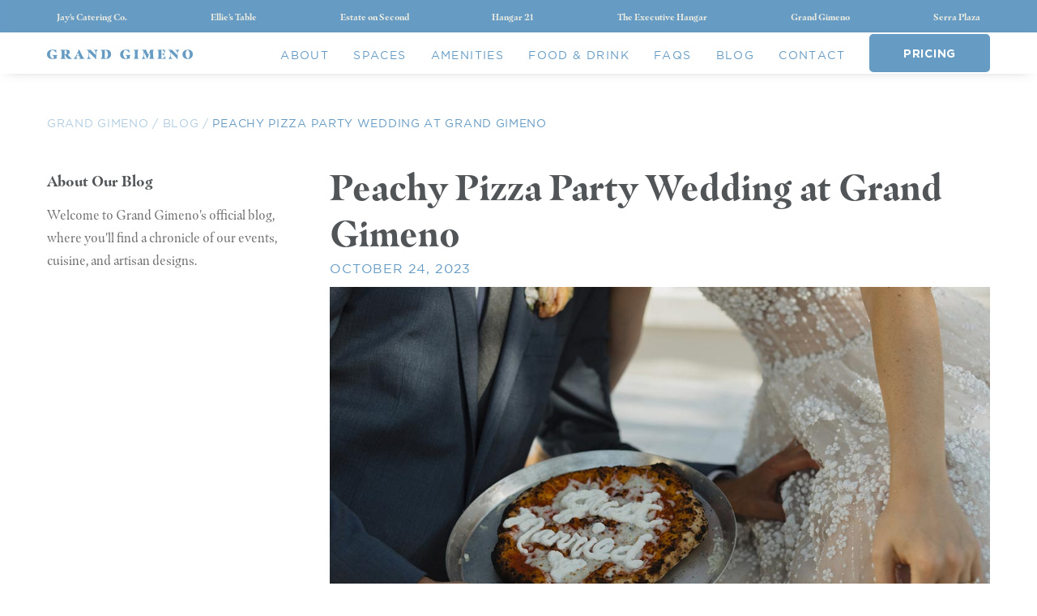

--- FILE ---
content_type: text/html
request_url: https://www.grandgimeno.com/blog/peachy-pizza-party-wedding-at-grand-gimeno
body_size: 11289
content:
<!DOCTYPE html><!-- Last Published: Wed Jan 21 2026 20:11:15 GMT+0000 (Coordinated Universal Time) --><html data-wf-domain="www.grandgimeno.com" data-wf-page="60122b3fb6df979c89851634" data-wf-site="60120e6f7f71a23bf332e394" data-wf-intellimize-customer-id="117569221" data-wf-collection="60122b3fb6df97358685161e" data-wf-item-slug="peachy-pizza-party-wedding-at-grand-gimeno"><head><meta charset="utf-8"/><title>Peachy Pizza Party Wedding at Grand Gimeno | Grand Gimeno</title><meta content="Wood-fired pizzas and peachy florals were just some of the fun details at this Grand Gimeno wedding. | Read more about this event, featuring vendor details and photography from Grand Gimeno in Old Towne Orange." name="description"/><meta content="Peachy Pizza Party Wedding at Grand Gimeno | Grand Gimeno" property="og:title"/><meta content="Wood-fired pizzas and peachy florals were just some of the fun details at this Grand Gimeno wedding. | Read more about this event, featuring vendor details and photography from Grand Gimeno in Old Towne Orange." property="og:description"/><meta content="https://cdn.prod.website-files.com/60121a05772eec956d66e729/65383df0ab53e4ddd47303f1_106A2719.jpg" property="og:image"/><meta content="Peachy Pizza Party Wedding at Grand Gimeno | Grand Gimeno" property="twitter:title"/><meta content="Wood-fired pizzas and peachy florals were just some of the fun details at this Grand Gimeno wedding. | Read more about this event, featuring vendor details and photography from Grand Gimeno in Old Towne Orange." property="twitter:description"/><meta content="https://cdn.prod.website-files.com/60121a05772eec956d66e729/65383df0ab53e4ddd47303f1_106A2719.jpg" property="twitter:image"/><meta property="og:type" content="website"/><meta content="summary_large_image" name="twitter:card"/><meta content="width=device-width, initial-scale=1" name="viewport"/><meta content="google-site-verification=NH_QtuC9qlEu3xqBmi9vy7omtQ9a0-JlF7evAeii-8E" name="google-site-verification"/><link href="https://cdn.prod.website-files.com/60120e6f7f71a23bf332e394/css/grand-gimeno.shared.6114118ed.css" rel="stylesheet" type="text/css" integrity="sha384-YRQRjtfB4gsGz6F/EFKN+1PP+P6zilUkBSOVQcK8LPE83atF+TVXAueRaMubDb8I" crossorigin="anonymous"/><script src="https://use.typekit.net/ezd0ohr.js" type="text/javascript"></script><script type="text/javascript">try{Typekit.load();}catch(e){}</script><script type="text/javascript">!function(o,c){var n=c.documentElement,t=" w-mod-";n.className+=t+"js",("ontouchstart"in o||o.DocumentTouch&&c instanceof DocumentTouch)&&(n.className+=t+"touch")}(window,document);</script><link href="https://cdn.prod.website-files.com/60120e6f7f71a23bf332e394/6012104397f8726017a74f4c_Grand_Gimeno_Favicon.png" rel="shortcut icon" type="image/x-icon"/><link href="https://cdn.prod.website-files.com/60120e6f7f71a23bf332e394/60121048e323328037aecf23_Grand_Gimeno_Webclip.jpg" rel="apple-touch-icon"/><link href="https://www.grandgimeno.com/blog/peachy-pizza-party-wedding-at-grand-gimeno" rel="canonical"/><script type="application/ld+json">
{
  "@context": "https://schema.org",
  "@type": "BlogPosting",
  "headline": "Peachy Pizza Party Wedding at Grand Gimeno",
  "alternativeHeadline": "Peachy Pizza Party Wedding at Grand Gimeno | Grand Gimeno Real Weddings",
  "image": "https://cdn.prod.website-files.com/60121a05772eec956d66e729/65383df0ab53e4ddd47303f1_106A2719.jpg",
  "editor": "Grand Gimeno",
  "genre": "Weddings",
  "keywords": "Spanish Colonial Revival Wedding, Orange County Wedding Venue, Outdoor Reception",
  "wordcount": "1000",
  "publisher": {
    "@type": "Organization",
    "name": "Grand Gimeno",
    "logo": {
      "@type": "ImageObject",
      "url": "https://cdn.prod.website-files.com/60120e6f7f71a23bf332e394/69475ffc31feb3321cdd896b_GG_Logo_6.png"
    }
  },
  "url": "https://www.grandgimeno.com/blog/peachy-pizza-party-wedding-at-grand-gimeno",
  "datePublished": "2023-10-24T21:58:47.326Z",
  "dateCreated": "2023-10-24T21:58:47.326Z",
  "dateModified": "2023-10-24T21:58:47.326Z",
  "description": "Wood-fired pizzas and peachy florals were just some of the fun details at this Grand Gimeno wedding.",
  "articleBody": "Peachy Pizza Party Wedding at Grand Gimeno",
  "author": {
    "@type": "Organization",
    "name": "Jay's Catering",
    "url": "https://www.jayscatering.com"
  },
  "mainEntityOfPage": {
    "@type": "WebPage",
    "@id": "https://www.grandgimeno.com/blog/peachy-pizza-party-wedding-at-grand-gimeno"
  }
}
</script><style>.anti-flicker, .anti-flicker * {visibility: hidden !important; opacity: 0 !important;}</style><style>[data-wf-hidden-variation], [data-wf-hidden-variation] * {
        display: none !important;
      }</style><!-- Google Tag Manager -->
<script>(function(w,d,s,l,i){w[l]=w[l]||[];w[l].push({'gtm.start':
new Date().getTime(),event:'gtm.js'});var f=d.getElementsByTagName(s)[0],
j=d.createElement(s),dl=l!='dataLayer'?'&l='+dl:'';j.async=true;j.src=
'https://www.googletagmanager.com/gtm.js?id='+i+dl;f.parentNode.insertBefore(j,f);
})(window,document,'script','dataLayer','GTM-TJG6R99K');</script>
<!-- End Google Tag Manager --><script async defer data-pin-hover="true" data-pin-round="true" src="//assets.pinterest.com/js/pinit.js"></script></head><body><div class="section-family-2"><div class="scroll-end--overlay"></div><div class="family-links-wrap"><a href="https://jayscatering.com" target="_blank" class="family-link--item">Jay&#x27;s Catering Co.</a><a href="https://www.elliestable.com/" target="_blank" class="family-link--item">Ellie&#x27;s Table</a><a href="https://estateonsecond.com" target="_blank" class="family-link--item">Estate on Second</a><a href="https://hangar21venue.com" target="_blank" class="family-link--item">Hangar 21</a><a href="https://www.theexecutivehangar.com/" target="_blank" class="family-link--item">The Executive Hangar</a><a href="https://grandgimeno.com" target="_blank" class="family-link--item">Grand Gimeno</a><a href="https://www.serraplazaevents.com/" target="_blank" class="family-link--item">Serra Plaza</a></div></div><div data-collapse="medium" data-animation="default" data-duration="400" data-easing="ease" data-easing2="ease" role="banner" class="nav-outer w-nav"><div class="container-main container-nav"><a href="/" class="nav-logo-link w-nav-brand"><img src="https://cdn.prod.website-files.com/60120e6f7f71a23bf332e394/69475ffc31feb3321cdd896b_GG_Logo_6.png" loading="lazy" alt="Text logo reading &#x27;GRAND GIMENO&#x27; in uppercase serif font with a gap between the words." class="nav-logo-desk"/><img src="https://cdn.prod.website-files.com/60120e6f7f71a23bf332e394/601234a8ff6271b28386982d_GrandGimeno_Branding_Assets_110820-07.svg" loading="lazy" alt="" class="nav-logo-pocket-down"/></a><nav role="navigation" class="nav-link-wrap w-nav-menu"><a href="/about" class="nav-link w-nav-link">About</a><a href="/spaces" class="nav-link w-nav-link">Spaces</a><a href="/amenities" class="nav-link w-nav-link">Amenities</a><a href="/food-and-drink" class="nav-link w-nav-link">Food &amp; Drink</a><a href="/frequently-asked-questions" class="nav-link w-nav-link">FAQs</a><a href="/blog" class="nav-link w-nav-link">Blog</a><a href="/contact" class="nav-link w-nav-link">Contact</a><a data-w-id="c0436a39-8185-36dc-eb99-911d3223a220" href="https://www.grandgimeno.com/contact#form" class="btn btn-nav w-button">PRICING</a></nav><div class="nav-menu-mobile w-nav-button"><div class="nav-menu-icon w-icon-nav-menu"></div></div></div></div><div class="section-main"><div class="container-main"><div class="article-breadcrumb-wrap"><div class="article-breadcrumbs breadcrumb-path">Grand Gimeno / </div><div class="article-breadcrumbs"><a href="/blog" class="no-ul half-opacity">BLog</a></div><div class="article-breadcrumbs breadcrumb-path"> / </div><div class="article-breadcrumbs">Peachy Pizza Party Wedding at Grand Gimeno</div></div><div class="article-outer-wrap w-clearfix"><div class="article-sidebar"><h4>About Our Blog</h4><p class="blog-description mt1 mb0">Welcome to Grand Gimeno&#x27;s official blog, where you&#x27;ll find a chronicle of our events, cuisine, and artisan designs.</p></div><div class="article-content"><h1 class="mt0 mb0">Peachy Pizza Party Wedding at Grand Gimeno</h1><div class="article-date">October 24, 2023</div><img width="1458" loading="lazy" alt="" src="https://cdn.prod.website-files.com/60121a05772eec956d66e729/65383df0ab53e4ddd47303f1_106A2719.jpg" sizes="100vw" srcset="https://cdn.prod.website-files.com/60121a05772eec956d66e729/65383df0ab53e4ddd47303f1_106A2719-p-500.jpg 500w, https://cdn.prod.website-files.com/60121a05772eec956d66e729/65383df0ab53e4ddd47303f1_106A2719-p-800.jpg 800w, https://cdn.prod.website-files.com/60121a05772eec956d66e729/65383df0ab53e4ddd47303f1_106A2719.jpg 1080w" class="article-hero"/><div class="mt1 w-richtext"><p>Sarah and her bridesmaids sipped on champagne and slipped into their dresses inside the Powder Room while Brandon and his groomsmen suited up in the Parlor at Grand Gimeno. Once Sarah was ready, she stepped out in her lacey gown for a first look with her girls. Gasps and screams filled the bridal suite for the big reveal and hugs were shared all around. Meanwhile, guests began arriving. A welcome table greeted everyone in the Foyer where guests signed their well wishes, and vibrant florals marked the ceremony space inside. Once the wedding party was lined up and everyone was in attendance and seated, the music cued up for the ceremony.</p><p>Sunlight shined through Grand Gimeno’s large windows illuminating the wedding party in a white glow. The groomsmen to one side wearing blue, and the bridesmaids on the other side in pink, orange, and yellow stood awaiting Sarah’s entrance. Sweet smiles were shared when the bride and groom saw each other for the first time across the aisle, and together they stood embraced by an arbor of bright flowers for their vows. In front of all their friends and family, the couple shared communion, recited vows, exchanged rings, and sealed the ceremony with a celebratory kiss.</p><p>The pizza oven turned out fresh wood-fired pizzas for cocktail hour while servers tray passed Filet and Wild Mushroom Wellingtons and Thai Chicken Spring Rolls. The newlywed’s signature drinks, an Old Fashioned and Spicy Margarita, became popular picks at the bar along with wine and beer. While guests mixed and mingled, Brandon and Sarah posed for pictures together as husband and wife in the Olive Grove and shared a “just married” pizza before heading to line up for their reception entrance.</p><p>Tables were topped with peachy floral centerpieces and sage green details for an al fresco reception. Guests found their assigned seats and watched as Sarah and Brandon made their grand entrance and shared their first dance. Zucchini Lime Chicken, Cabernet Braised Short Ribs, Vegetarian Rotolo Bolzano, Mashed Potatoes, Green Beans Almondine, and Tangerine and Pecan Salad was served for dinner. The menu was selected by the bride and groom with help from our event specialist, Lauren. While everyone enjoyed dinner, family and friends shared toasts. Glasses clinked in the air after the last speech and the newlyweds cut into their chocolate wedding cake. The remainder of the evening was spent out on the dance floor waving around glow sticks and partying with the bride and groom.</p><figure style="max-width:1080pxpx" class="w-richtext-align-fullwidth w-richtext-figure-type-image"><div><img src="https://cdn.prod.website-files.com/60121a05772eec956d66e729/65383e0431a031333039cb3c_65383bd33a9334dac7ecbb9d_TABOR-PREP-469.jpeg" loading="lazy" alt=""/></div></figure><figure style="max-width:1080pxpx" class="w-richtext-align-fullwidth w-richtext-figure-type-image"><div><img src="https://cdn.prod.website-files.com/60121a05772eec956d66e729/65383e03db3873230f67ff90_65383bdb4f1ab4ebd513f462_TABOR-PREP-58.jpeg" loading="lazy" alt=""/></div></figure><figure style="max-width:1080pxpx" class="w-richtext-align-fullwidth w-richtext-figure-type-image"><div><img src="https://cdn.prod.website-files.com/60121a05772eec956d66e729/65383e038e33c1f8bb8a8ba5_65383be9cf0423d65808dfe5_TABOR-PREP-530.jpeg" loading="lazy" alt=""/></div></figure><figure style="max-width:1080pxpx" class="w-richtext-align-fullwidth w-richtext-figure-type-image"><div><img src="https://cdn.prod.website-files.com/60121a05772eec956d66e729/65383e05a8542982379893c9_65383bf4f87e31a58a4079b0_TABOR-PREP-536.jpeg" loading="lazy" alt=""/></div></figure><figure style="max-width:1080pxpx" class="w-richtext-align-fullwidth w-richtext-figure-type-image"><div><img src="https://cdn.prod.website-files.com/60121a05772eec956d66e729/65383e03406c0b16ce9d678d_65383c089650dcfc133f3d76_TABOR-PREP-194.jpeg" loading="lazy" alt=""/></div></figure><figure style="max-width:1080pxpx" class="w-richtext-align-fullwidth w-richtext-figure-type-image"><div><img src="https://cdn.prod.website-files.com/60121a05772eec956d66e729/65383e039e60f789eab41f4e_65383c13ea9d836bc06220ac_TABOR-PREP-663.jpeg" loading="lazy" alt=""/></div></figure><figure style="max-width:1080pxpx" class="w-richtext-align-fullwidth w-richtext-figure-type-image"><div><img src="https://cdn.prod.website-files.com/60121a05772eec956d66e729/65383e039e60f789eab41f58_65383c1babadcf78e8196b92_TABOR-PREP-670.jpeg" loading="lazy" alt=""/></div></figure><figure style="max-width:1080pxpx" class="w-richtext-align-fullwidth w-richtext-figure-type-image"><div><img src="https://cdn.prod.website-files.com/60121a05772eec956d66e729/65383e0385081f27fdd8f92b_65383c289d904457c0ea4ad0_TABOR-PREP-456.jpeg" loading="lazy" alt=""/></div></figure><figure style="max-width:1080pxpx" class="w-richtext-align-fullwidth w-richtext-figure-type-image"><div><img src="https://cdn.prod.website-files.com/60121a05772eec956d66e729/65383e037c349407bca1a190_65383c33eb3d784c79a0eca6_TABOR-PREP-708.jpeg" loading="lazy" alt=""/></div></figure><figure style="max-width:1080pxpx" class="w-richtext-align-fullwidth w-richtext-figure-type-image"><div><img src="https://cdn.prod.website-files.com/60121a05772eec956d66e729/65383e03babecef0466726e8_65383c3beb3d784c79a0f4b1_TABOR-PREP-700.jpeg" loading="lazy" alt=""/></div></figure><figure style="max-width:1080pxpx" class="w-richtext-align-fullwidth w-richtext-figure-type-image"><div><img src="https://cdn.prod.website-files.com/60121a05772eec956d66e729/65383e032635d9c7f0311baf_65383c45db6c96486d01fc48_TABOR-CEREMONY-91.jpeg" loading="lazy" alt=""/></div></figure><figure style="max-width:1080pxpx" class="w-richtext-align-fullwidth w-richtext-figure-type-image"><div><img src="https://cdn.prod.website-files.com/60121a05772eec956d66e729/65383e04d59230505e07d4b3_65383c4eb01774ef088a74f2_TABOR-CEREMONY-99.jpeg" loading="lazy" alt=""/></div></figure><figure style="max-width:1080pxpx" class="w-richtext-align-fullwidth w-richtext-figure-type-image"><div><img src="https://cdn.prod.website-files.com/60121a05772eec956d66e729/65383e03da0b3ead3113676d_65383c5b9650dcfc133f87d7_TABOR-CEREMONY-134.jpeg" loading="lazy" alt=""/></div></figure><figure style="max-width:1080pxpx" class="w-richtext-align-fullwidth w-richtext-figure-type-image"><div><img src="https://cdn.prod.website-files.com/60121a05772eec956d66e729/65383e04fec3d45b2b9f6005_65383c696527e3008f8b9540_TABOR-CEREMONY-294.jpeg" loading="lazy" alt=""/></div></figure><figure style="max-width:1080pxpx" class="w-richtext-align-fullwidth w-richtext-figure-type-image"><div><img src="https://cdn.prod.website-files.com/60121a05772eec956d66e729/65383e04999bcae94507795e_65383c72db6c96486d02266b_TABOR-CEREMONY-207.jpeg" loading="lazy" alt=""/></div></figure><figure style="max-width:1080pxpx" class="w-richtext-align-fullwidth w-richtext-figure-type-image"><div><img src="https://cdn.prod.website-files.com/60121a05772eec956d66e729/65383e048598e3ee609bb187_65383c824f1ab4ebd51469f2_DSC_2483.jpeg" loading="lazy" alt=""/></div></figure><figure style="max-width:1080pxpx" class="w-richtext-align-fullwidth w-richtext-figure-type-image"><div><img src="https://cdn.prod.website-files.com/60121a05772eec956d66e729/65383e048e33c1f8bb8a8bbc_65383c8d5f9d6f693ad2c546_DSC_2587.jpeg" loading="lazy" alt=""/></div></figure><figure style="max-width:1080pxpx" class="w-richtext-align-fullwidth w-richtext-figure-type-image"><div><img src="https://cdn.prod.website-files.com/60121a05772eec956d66e729/65383e03abadcf78e81b34bd_65383c98db6c96486d024ca9_DSC_2722.jpeg" loading="lazy" alt=""/></div></figure><figure style="max-width:1080pxpx" class="w-richtext-align-fullwidth w-richtext-figure-type-image"><div><img src="https://cdn.prod.website-files.com/60121a05772eec956d66e729/65383e0452b66d0891c68778_65383ca1abadcf78e819e1ce_DSC_2638.jpeg" loading="lazy" alt=""/></div></figure><figure style="max-width:1080pxpx" class="w-richtext-align-fullwidth w-richtext-figure-type-image"><div><img src="https://cdn.prod.website-files.com/60121a05772eec956d66e729/65383e03910ebfcfed4d4e83_65383cafbb6b0838c0a2db6a_DSC_2796.jpeg" loading="lazy" alt=""/></div></figure><figure style="max-width:1080pxpx" class="w-richtext-align-fullwidth w-richtext-figure-type-image"><div><img src="https://cdn.prod.website-files.com/60121a05772eec956d66e729/65383e04012a6e1bef6060e1_65383cb70466c3d71982db09_DSC_2794.jpeg" loading="lazy" alt=""/></div></figure><figure style="max-width:1080pxpx" class="w-richtext-align-fullwidth w-richtext-figure-type-image"><div><img src="https://cdn.prod.website-files.com/60121a05772eec956d66e729/65383e03cf0423d6580abb87_65383cbeeb3d784c79a160cd_106A2319.jpeg" loading="lazy" alt=""/></div></figure><figure style="max-width:1080pxpx" class="w-richtext-align-fullwidth w-richtext-figure-type-image"><div><img src="https://cdn.prod.website-files.com/60121a05772eec956d66e729/65383e03ede0d3394a035fd6_65383cc7d592021ef019a6d4_DSC_2862.jpeg" loading="lazy" alt=""/></div></figure><figure style="max-width:1080pxpx" class="w-richtext-align-fullwidth w-richtext-figure-type-image"><div><img src="https://cdn.prod.website-files.com/60121a05772eec956d66e729/65383e047032b070d6634285_65383cd2f2fe9181e9d8e9b9_106A2671.jpeg" loading="lazy" alt=""/></div></figure><figure style="max-width:1080pxpx" class="w-richtext-align-fullwidth w-richtext-figure-type-image"><div><img src="https://cdn.prod.website-files.com/60121a05772eec956d66e729/65383e03c76fd5e6bf0a6aad_65383ce45d289db586a08dea_DSC_3325.jpeg" loading="lazy" alt=""/></div></figure><figure style="max-width:1080pxpx" class="w-richtext-align-fullwidth w-richtext-figure-type-image"><div><img src="https://cdn.prod.website-files.com/60121a05772eec956d66e729/65383e0386240335bae374d1_65383cedabadcf78e81a3392_DSC_3317.jpeg" loading="lazy" alt=""/></div></figure><figure style="max-width:1080pxpx" class="w-richtext-align-fullwidth w-richtext-figure-type-image"><div><img src="https://cdn.prod.website-files.com/60121a05772eec956d66e729/65383e0554cb5cfa1563c223_65383cf7d592021ef019d468_DSC_3379.jpeg" loading="lazy" alt=""/></div></figure><figure style="max-width:1080pxpx" class="w-richtext-align-fullwidth w-richtext-figure-type-image"><div><img src="https://cdn.prod.website-files.com/60121a05772eec956d66e729/65383e03f6cfe36b5c4ed34c_65383d00b01774ef088b0c60_DSC_3502.jpeg" loading="lazy" alt=""/></div></figure><figure style="max-width:1080pxpx" class="w-richtext-align-fullwidth w-richtext-figure-type-image"><div><img src="https://cdn.prod.website-files.com/60121a05772eec956d66e729/65383e04869826f7a9e57bce_65383d0e3c8c77a8d5902434_DSC_2500.jpeg" loading="lazy" alt=""/></div></figure><figure style="max-width:1080pxpx" class="w-richtext-align-fullwidth w-richtext-figure-type-image"><div><img src="https://cdn.prod.website-files.com/60121a05772eec956d66e729/65383e03c19237f902dd0594_65383d1bec40e6a1234c956b_DSC_2754.jpeg" loading="lazy" alt=""/></div></figure><figure style="max-width:1080pxpx" class="w-richtext-align-fullwidth w-richtext-figure-type-image"><div><img src="https://cdn.prod.website-files.com/60121a05772eec956d66e729/65383e032abd19b5b43ae0df_65383d243c8c77a8d5903b70_DSC_2764.jpeg" loading="lazy" alt=""/></div></figure><figure style="max-width:1080pxpx" class="w-richtext-align-fullwidth w-richtext-figure-type-image"><div><img src="https://cdn.prod.website-files.com/60121a05772eec956d66e729/65383e030e62ed746013d345_65383d31db6c96486d02d26a_DSC_2787.jpeg" loading="lazy" alt=""/></div></figure><figure style="max-width:1080pxpx" class="w-richtext-align-fullwidth w-richtext-figure-type-image"><div><img src="https://cdn.prod.website-files.com/60121a05772eec956d66e729/65383e04f2fe9181e9d9f54e_65383d480e62ed74601324a8_106A2822.jpeg" loading="lazy" alt=""/></div></figure><figure style="max-width:1080pxpx" class="w-richtext-align-fullwidth w-richtext-figure-type-image"><div><img src="https://cdn.prod.website-files.com/60121a05772eec956d66e729/65383e03bb6b0838c0a407d6_65383d52abadcf78e81a970e_DSC_3612.jpeg" loading="lazy" alt=""/></div></figure><figure style="max-width:1080pxpx" class="w-richtext-align-fullwidth w-richtext-figure-type-image"><div><img src="https://cdn.prod.website-files.com/60121a05772eec956d66e729/65383e033dd66800a1464ac2_65383d5d64fa35bc23fdab0d_DSC_3782.jpeg" loading="lazy" alt=""/></div></figure><figure style="max-width:1080pxpx" class="w-richtext-align-fullwidth w-richtext-figure-type-image"><div><img src="https://cdn.prod.website-files.com/60121a05772eec956d66e729/65383e03bd9a8d94184a8906_65383d67d59230505e075998_DSC_3794.jpeg" loading="lazy" alt=""/></div></figure><figure style="max-width:1080pxpx" class="w-richtext-align-fullwidth w-richtext-figure-type-image"><div><img src="https://cdn.prod.website-files.com/60121a05772eec956d66e729/65383e048598e3ee609bb183_65383d71406c0b16ce9cda8e_DSC_3799.jpeg" loading="lazy" alt=""/></div></figure><figure style="max-width:1080pxpx" class="w-richtext-align-fullwidth w-richtext-figure-type-image"><div><img src="https://cdn.prod.website-files.com/60121a05772eec956d66e729/65383e0541a490e9d02a933e_65383d7b52b66d0891c61ea8_DSC_3892.jpeg" loading="lazy" alt=""/></div></figure><figure style="max-width:1080pxpx" class="w-richtext-align-fullwidth w-richtext-figure-type-image"><div><img src="https://cdn.prod.website-files.com/60121a05772eec956d66e729/65383e04fec3d45b2b9f6001_65383d870c1abda205c1904e_106A3126.jpeg" loading="lazy" alt=""/></div></figure><figure style="max-width:1080pxpx" class="w-richtext-align-fullwidth w-richtext-figure-type-image"><div><img src="https://cdn.prod.website-files.com/60121a05772eec956d66e729/65383e049650dcfc1340fe02_65383d910c1abda205c196a2_106A3148.jpeg" loading="lazy" alt=""/></div></figure><figure style="max-width:1080pxpx" class="w-richtext-align-fullwidth w-richtext-figure-type-image"><div><img src="https://cdn.prod.website-files.com/60121a05772eec956d66e729/65383e04ff394de1c706ab54_65383d9b9e60f789eab3abad_DSC_9992.jpeg" loading="lazy" alt=""/></div></figure><figure style="max-width:1080pxpx" class="w-richtext-align-fullwidth w-richtext-figure-type-image"><div><img src="https://cdn.prod.website-files.com/60121a05772eec956d66e729/65383e03d8ae1458192e0939_65383da40c1abda205c1a71a_106A3267.jpeg" loading="lazy" alt=""/></div></figure><figure style="max-width:1080pxpx" class="w-richtext-align-fullwidth w-richtext-figure-type-image"><div><img src="https://cdn.prod.website-files.com/60121a05772eec956d66e729/65383e041efd06e855e321df_65383dad8e33c1f8bb8a47eb_DSC_1463.jpeg" loading="lazy" alt=""/></div></figure><p>Venue: <a href="https://www.grandgimeno.com/">Grand Gimeno</a> // Catering: <a href="https://www.jayscatering.com/">Jay’s Catering</a> // Photographer: <a href="https://sarasolphotography.com/">Sara Sol Photo</a> // Planning: <a href="https://klinkevents.com/">Klink Events</a> // Florist: <a href="https://www.beautifulsavageflowers.com/">Beautiful Savage Flowers</a> // Beauty: <a href="https://www.flawlessfacesinc.com/">Flawless Faces Beauty Lounge</a> // Rentals: <a href="https://sundropvintage.com/">Sundrop Vintage</a> // Signage: <a href="https://www.instagram.com/andersigncalligraphy">Andersign Calligraphy</a></p></div><div class="container-main divider-dots mt1 mb1 hidedeskonly"></div></div></div></div></div><div class="section-main pv0"><div class="container-main divider-dots"></div></div><div class="section-main"><div class="container-main"><h2 class="centercontents mt0 mb0">Continue Reading</h2><div class="divider-main centeritem"></div><div class="w-dyn-list"><div role="list" class="cms-tile-flex w-dyn-items"><div role="listitem" class="cms-tile-item-quarter_half__whole cms-tile-item-third--whole w-dyn-item"><a href="/blog/fairy-tale-styled-shoot-featured-on-wedding-chicks" class="cms-tile-block w-inline-block"><div style="background-image:url(&quot;https://cdn.prod.website-files.com/60121a05772eec956d66e729/62fd22e829e9ba658a41b1ae_LOVELYLIGHTIMAGERY_GRANDGIMENO-413.jpg&quot;)" class="featured-tile-img"></div><h3 class="featured-tile-title">Fairy Tale Styled Shoot Featured on Wedding Chicks</h3><div class="cms-faux-link">Read More...</div></a></div><div role="listitem" class="cms-tile-item-quarter_half__whole cms-tile-item-third--whole w-dyn-item"><a href="/blog/farmers-market-foodie-wedding-at-grand-gimeno" class="cms-tile-block w-inline-block"><div style="background-image:url(&quot;https://cdn.prod.website-files.com/60121a05772eec956d66e729/651b02017b3b6f01417c5c1c_KAPSULE_Kelly_James_0377.jpg&quot;)" class="featured-tile-img"></div><h3 class="featured-tile-title">Farmers Market Foodie Wedding at Grand Gimeno</h3><div class="cms-faux-link">Read More...</div></a></div><div role="listitem" class="cms-tile-item-quarter_half__whole cms-tile-item-third--whole w-dyn-item"><a href="/blog/love-a-live-band" class="cms-tile-block w-inline-block"><div style="background-image:url(&quot;https://cdn.prod.website-files.com/60121a05772eec956d66e729/62a269ebefd6e14108f845aa_titusandjoSkytte-424.jpg&quot;)" class="featured-tile-img"></div><h3 class="featured-tile-title">Love &amp; A Live Band</h3><div class="cms-faux-link">Read More...</div></a></div></div></div></div></div><div class="section-main section-footer"><div class="container-main"><div class="column-grow footer-columns w-row"><div class="footer-column logo-column w-col w-col-3 w-col-stack"><img src="https://cdn.prod.website-files.com/60120e6f7f71a23bf332e394/6012210f64350969bd0d3f7a_GrandGimeno_Branding_Assets_110820-13.svg" loading="lazy" width="210" alt=""/></div><div class="footer-column w-col w-col-3 w-col-stack"><div class="footer-title">Join Our Mailing List</div><div class="footer-text">Get infrequent updates from us.<br/>No spam– we promise.</div><div class="w-embed w-script"><div id="hubspot-form-container-gimeno-newsletter" class="newsletter-form-wrapper-gimeno"></div>

<script charset="utf-8" type="text/javascript" src="//js-na2.hsforms.net/forms/embed/v2.js"></script>
<script>
  // A. GENERATE MASTER ID (Scoped to Newsletter)
  var ggNewsEventId = 'gimeno_newsletter_' + Date.now() + '_' + Math.random().toString(36).substr(2, 9);

  hbspt.forms.create({
    region: "na2",
    portalId: "48463492",
    formId: "8143b7f3-88a4-4a8d-b765-72bccc2a8ed0", // ✅ Grand Gimeno Newsletter ID
    target: '#hubspot-form-container-gimeno-newsletter',
    
    onFormReady: function($form) {
      // B. TRACKING DATA (Simplified)
      var urlParams = new URLSearchParams(window.location.search);
      function getCookie(name) { var m = document.cookie.match('(^|;)\\s*' + name + '\\s*=\\s*([^;]+)'); return m ? m.pop() : ''; }

      var trackingData = {
        'utm_source':   urlParams.get('utm_source'),
        'utm_medium':   urlParams.get('utm_medium'),
        'meta_fbp':     getCookie('_fbp'),
        'landing_page': window.location.href,
        'event_id':     ggNewsEventId
      };

      for (var key in trackingData) {
        var input = $form.find('input[name="' + key + '"]');
        if (input.length) input.val(trackingData[key]).change();
      }
    },
    
    // C. ON SUCCESS: PUSH TO GTM (SCOPED TO THIS FORM ONLY)
    onFormSubmit: function($form) {
      var emailVal = $form.find('input[name="email"]').val();
      
      if (window.dataLayer) {
        window.dataLayer.push({
          'event': 'hubspot_form_success', 
          'form_name': 'Grand Gimeno Newsletter',
          'hs-form-guid': '8143b7f3-88a4-4a8d-b765-72bccc2a8ed0',
          'hs-form-email': emailVal,
          'lead_event_id': ggNewsEventId
        });
      }
    }
  });
</script>

<style>
/* ===== GRAND GIMENO NEWSLETTER STYLING ===== */
.newsletter-form-wrapper-gimeno {
  --venue-primary: #669CC4;
  --venue-accent: #1a1a1a;
  --venue-button-bg: #EEEDE1;
  --venue-button-text: #525557;
  font-family: 'Montserrat', sans-serif;
  max-width: 900px; margin: 0 auto; width: 100%;
}

.newsletter-form-wrapper-gimeno .hs-form-field { margin-bottom: 8px; }
@media (min-width: 1024px) { .newsletter-form-wrapper-gimeno .hs-form-field { margin-bottom: 16px; } }

/* LABELS */
.newsletter-form-wrapper-gimeno label {
  font-family: 'Space Mono', ui-monospace, monospace !important;
  color: var(--venue-primary) !important; font-size: 10px !important; letter-spacing: 0.15em !important;
  text-transform: uppercase !important; margin-bottom: 6px !important; display: block !important;
  font-weight: 400 !important; text-align: left !important;
}
@media (min-width: 1024px) { .newsletter-form-wrapper-gimeno label { font-size: 11px !important; margin-bottom: 8px !important; } }

/* INPUTS */
.newsletter-form-wrapper-gimeno input[type="text"], .newsletter-form-wrapper-gimeno input[type="email"],
.newsletter-form-wrapper-gimeno input[type="tel"], .newsletter-form-wrapper-gimeno select, .newsletter-form-wrapper-gimeno textarea {
  width: 100% !important; padding: 6px 0 !important; background: transparent !important;
  border: none !important; border-bottom: 1px solid rgba(26, 26, 26, 0.15) !important;
  color: var(--venue-accent) !important; font-family: 'Montserrat', sans-serif !important;
  font-size: 14px !important; font-weight: 400 !important; outline: none !important;
  transition: border-color 0.3s ease !important; border-radius: 0 !important;
}
@media (min-width: 1024px) {
  .newsletter-form-wrapper-gimeno input[type="text"], .newsletter-form-wrapper-gimeno input[type="email"] {
    padding: 10px 0 !important; font-size: 15px !important;
  }
}
.newsletter-form-wrapper-gimeno input::placeholder { color: #666666 !important; opacity: 0.5 !important; }
.newsletter-form-wrapper-gimeno input:focus { border-bottom-color: var(--venue-primary) !important; }

/* SUBMIT BUTTON - LEFT ALIGNED */
.newsletter-form-wrapper-gimeno .hs-submit { text-align: left !important; padding-top: 8px !important; margin-top: 0 !important; }
@media (min-width: 1024px) { .newsletter-form-wrapper-gimeno .hs-submit { padding-top: 16px !important; } }

.newsletter-form-wrapper-gimeno .hs-submit .hs-button {
  padding: 12px 32px !important; background: var(--venue-button-bg) !important;
  color: var(--venue-button-text) !important; border: none !important;
  font-family: 'Space Mono', ui-monospace, monospace !important; font-size: 10px !important;
  letter-spacing: 0.25em !important; text-transform: uppercase !important; cursor: pointer !important;
  transition: opacity 0.25s ease !important; border-radius: 0 !important;
}
@media (min-width: 1024px) { .newsletter-form-wrapper-gimeno .hs-submit .hs-button { padding: 14px 40px !important; font-size: 11px !important; } }
.newsletter-form-wrapper-gimeno .hs-submit .hs-button:hover { opacity: 0.85 !important; }

/* UTILITY & HIDE TRACKING */
.newsletter-form-wrapper-gimeno .hs-richtext { margin: 0 !important; }
.newsletter-form-wrapper-gimeno .hs-form { margin-bottom: 0 !important; padding-bottom: 0 !important; }
.newsletter-form-wrapper-gimeno .hs-error-msg { color: #d14343 !important; font-family: 'Space Mono', monospace !important; font-size: 9px !important; }

.newsletter-form-wrapper-gimeno input[name*="utm"], .newsletter-form-wrapper-gimeno input[name="gclid"],
.newsletter-form-wrapper-gimeno input[name*="meta"], .newsletter-form-wrapper-gimeno input[name="event_id"],
.newsletter-form-wrapper-gimeno input[name="landing_page"], .newsletter-form-wrapper-gimeno input[name="referrer_url"] { display: none !important; }
</style></div></div><div class="footer-column w-col w-col-3 w-col-stack"><div class="footer-title">Get In Touch</div><div class="footer-text"><strong>Grand Gimeno</strong><br/><a href="https://goo.gl/maps/jGqjm93SUqvBmQa17" target="_blank" class="color-bcl">146 N Grand St<br/>Orange, CA 92866</a></div><div class="footer-text">Call: (<a href="tel:17146366045" class="color-bcl">714) 636-6045</a></div><div class="footer-text">info@grandgimeno.com</div></div><div class="footer-column w-col w-col-3 w-col-stack"><div class="footer-title">Quick Links</div><a href="/" class="footer-link">Home</a><a href="/about" class="footer-link">About</a><a href="/spaces" class="footer-link">Spaces</a><a href="/amenities" class="footer-link">Amenities</a><a href="/food-and-drink" class="footer-link">Food &amp; Drink</a><a href="/frequently-asked-questions" class="footer-link">Frequently Asked Questions</a><a href="/blog" class="footer-link">Blog</a><a href="/contact" class="footer-link">Contact</a><a href="/contact" class="footer-link">Learn More</a><a href="/policies/privacy-policy" class="footer-link">Privacy Policy</a><a href="/policies/terms-of-service" class="footer-link">Terms of Service</a><a href="/photo-shoot-film-location-orange-county" class="footer-link">Photoshoots</a><a href="/gala-venue-orange-county" class="footer-link">Galas</a><a href="/old-towne-orange-wedding-venue" class="footer-link">Old Towne Orange</a><a href="/editorial-wedding-venue-orange-county" class="footer-link">Editorial Weddings</a><a href="/destination-wedding-orange-county" class="footer-link">Destination Weddings</a></div></div><div class="footer-text centercontents mt2 mb0">Copyright © 2026 <a href="https://jayscatering.com" target="_blank" class="color-bcl">Jay&#x27;s Catering Co</a>. All Rights Reserved.</div></div></div><div class="section-book"><div class="hidecontent w-embed"><style>
	.section-book {
  -webkit-backdrop-filter: blur(5px);
  backdrop-filter: blur(5px);
  }
</style></div><div data-w-id="60c4e6c1-b543-c609-3f6e-043e68c9a88f" class="book-close"><div class="book-close-text">+</div></div><div class="container-main container-book"><h2 class="as-h1 centercontents mt0">Ready For More Information?</h2><div class="divider-main divider-book centeritem"></div><div class="centercontents">Please fill out this form for pricing, availability, or to book a tour.  We look forward to hearing from you!</div><div class="w-form"><form id="wf-form-Book-Now-Form" name="wf-form-Book-Now-Form" data-name="Book Now Form" method="get" class="book-form" data-wf-page-id="60122b3fb6df979c89851634" data-wf-element-id="60c4e6c1-b543-c609-3f6e-043e68c9a899" data-turnstile-sitekey="0x4AAAAAAAQTptj2So4dx43e"><div class="w-row"><div class="w-col w-col-6 w-col-stack"><div><input class="book-input w-input" maxlength="256" name="First-Name-2" data-name="First Name 2" placeholder="First Name*" type="text" id="First-Name-2" required=""/><input class="book-input w-input" maxlength="256" name="Last-Name-2" data-name="Last Name 2" placeholder="Last Name*" type="text" id="Last-Name-2" required=""/><div class="w-row"><div class="book-col-l w-col w-col-6"><div class="multi-input-wrap-l"><input class="book-input w-input" maxlength="256" name="Email-3" data-name="Email 3" placeholder="E-mail Address*" type="email" id="Email-3" required=""/></div></div><div class="w-col w-col-6"><div class="multi-input-wrap-r"><input class="book-input w-input" maxlength="256" name="Email-Confirmation-2" data-name="Email Confirmation 2" placeholder="Confirm E-mail*" type="email" id="Email-Confirmation-2" required=""/></div></div></div><input class="book-input w-input" maxlength="256" name="Phone-Number-2" data-name="Phone Number 2" placeholder="Phone Number*" type="text" id="Phone-Number-2"/><input class="book-input w-input" maxlength="256" name="Address-2" data-name="Address 2" placeholder="Address" type="text" id="Address-2"/><div class="w-row"><div class="w-col w-col-6"><div class="multi-input-wrap-l"><input class="book-input w-input" maxlength="256" name="City-2" data-name="City 2" placeholder="City" type="text" id="City-2" required=""/></div></div><div class="w-col w-col-6"><div class="multi-input-wrap-r"><input class="book-input w-input" maxlength="256" name="State-2" data-name="State 2" placeholder="State" type="text" id="State-2" required=""/></div></div></div></div></div><div class="w-col w-col-6 w-col-stack"><div><div class="w-row"><div class="w-col w-col-6"><div class="multi-input-wrap-l"><select id="Type-Of-Event-2" name="Type-Of-Event-2" data-name="Type Of Event 2" required="" class="book-input book-select w-select"><option value="">Type of Event*</option><option value="Wedding">Wedding</option><option value="Non-Profit">Non-Profit</option><option value="Corporate">Corporate</option><option value="Celebration">Celebration</option></select></div></div><div class="w-col w-col-6"><div class="multi-input-wrap-r"><input class="book-input w-input" maxlength="256" name="Event-Date-2" data-name="Event Date 2" placeholder="Event Date*" type="text" id="Event-Date-2" required=""/></div></div></div><div class="w-row"><div class="w-col w-col-6"><div class="multi-input-wrap-l"><input class="book-input w-input" maxlength="256" name="Number-Of-Guests-2" data-name="Number Of Guests 2" placeholder="Number of Guests" type="number" id="Number-Of-Guests-2"/></div></div><div class="w-col w-col-6"><div class="multi-input-wrap-r"><input class="book-input w-input" maxlength="256" name="Event-Budget-2" data-name="Event Budget 2" placeholder="Event Budget*" type="text" id="Event-Budget-2" required=""/></div></div></div><select id="Where-did-you-hear-about-us" name="Where-did-you-hear-about-us" data-name="Where did you hear about us?" required="" class="book-input book-select w-select"><option value="">Where did you hear about us?</option><option value="Social Media (Instagram, Facebook, Pinterest, etc.)">Social Media (Instagram, Facebook, Pinterest, etc.)</option><option value="Yelp">Yelp</option><option value="Word of mouth">Word of mouth</option><option value="Google search">Google search</option><option value="Vendor referral">Vendor referral</option><option value="Other">Other</option></select><textarea id="Message-2" name="Message-2" maxlength="5000" data-name="Message 2" placeholder="Additional Details or Questions?" class="book-input book-multiline w-input"></textarea><input type="submit" data-wait="Please wait..." class="btn btn-full btn-book w-button" value="Submit"/></div></div></div></form><div class="book-success w-form-done"><div>Great– we will review your submission and get back to you!</div></div><div class="form-error-div w-form-fail"><div>Oops! Something went wrong while submitting the form! Please check your entries and try again.</div></div></div></div></div><script src="https://d3e54v103j8qbb.cloudfront.net/js/jquery-3.5.1.min.dc5e7f18c8.js?site=60120e6f7f71a23bf332e394" type="text/javascript" integrity="sha256-9/aliU8dGd2tb6OSsuzixeV4y/faTqgFtohetphbbj0=" crossorigin="anonymous"></script><script src="https://cdn.prod.website-files.com/60120e6f7f71a23bf332e394/js/grand-gimeno.schunk.36b8fb49256177c8.js" type="text/javascript" integrity="sha384-4abIlA5/v7XaW1HMXKBgnUuhnjBYJ/Z9C1OSg4OhmVw9O3QeHJ/qJqFBERCDPv7G" crossorigin="anonymous"></script><script src="https://cdn.prod.website-files.com/60120e6f7f71a23bf332e394/js/grand-gimeno.schunk.c42fbb4c8c6fe572.js" type="text/javascript" integrity="sha384-fGBdWB0jD828ojv4CZbbhVt/MWVI7PMmLebGn/g9sJbLfywPYT0zoTAX+f9WPEKO" crossorigin="anonymous"></script><script src="https://cdn.prod.website-files.com/60120e6f7f71a23bf332e394/js/grand-gimeno.04751291.39fa882b6c2ed1b6.js" type="text/javascript" integrity="sha384-9t39YHAWp6/0nqYoZTLbT4OI9GfpOuTiwU4tpPC/Eaxt0/aE/n2JGjqAyIzwEAl4" crossorigin="anonymous"></script><!-- Google Tag Manager (noscript) -->
<noscript><iframe src="https://www.googletagmanager.com/ns.html?id=GTM-TJG6R99K"
height="0" width="0" style="display:none;visibility:hidden"></iframe></noscript>
<!-- End Google Tag Manager (noscript) -->

<!-- AudioEye Accessibility -->
<script type="text/javascript">!function(){var b=function(){window.__AudioEyeSiteHash = "3651508bd4d2d54750c27eb507741b69"; var a=document.createElement("script");a.src="https://wsmcdn.audioeye.com/aem.js";a.type="text/javascript";a.setAttribute("async","");document.getElementsByTagName("body")[0].appendChild(a)};"complete"!==document.readyState?window.addEventListener?window.addEventListener("load",b):window.attachEvent&&window.attachEvent("onload",b):b()}();</script>
</body></html>

--- FILE ---
content_type: text/css
request_url: https://cdn.prod.website-files.com/60120e6f7f71a23bf332e394/css/grand-gimeno.shared.6114118ed.css
body_size: 13520
content:
html {
  -webkit-text-size-adjust: 100%;
  -ms-text-size-adjust: 100%;
  font-family: sans-serif;
}

body {
  margin: 0;
}

article, aside, details, figcaption, figure, footer, header, hgroup, main, menu, nav, section, summary {
  display: block;
}

audio, canvas, progress, video {
  vertical-align: baseline;
  display: inline-block;
}

audio:not([controls]) {
  height: 0;
  display: none;
}

[hidden], template {
  display: none;
}

a {
  background-color: #0000;
}

a:active, a:hover {
  outline: 0;
}

abbr[title] {
  border-bottom: 1px dotted;
}

b, strong {
  font-weight: bold;
}

dfn {
  font-style: italic;
}

h1 {
  margin: .67em 0;
  font-size: 2em;
}

mark {
  color: #000;
  background: #ff0;
}

small {
  font-size: 80%;
}

sub, sup {
  vertical-align: baseline;
  font-size: 75%;
  line-height: 0;
  position: relative;
}

sup {
  top: -.5em;
}

sub {
  bottom: -.25em;
}

img {
  border: 0;
}

svg:not(:root) {
  overflow: hidden;
}

hr {
  box-sizing: content-box;
  height: 0;
}

pre {
  overflow: auto;
}

code, kbd, pre, samp {
  font-family: monospace;
  font-size: 1em;
}

button, input, optgroup, select, textarea {
  color: inherit;
  font: inherit;
  margin: 0;
}

button {
  overflow: visible;
}

button, select {
  text-transform: none;
}

button, html input[type="button"], input[type="reset"] {
  -webkit-appearance: button;
  cursor: pointer;
}

button[disabled], html input[disabled] {
  cursor: default;
}

button::-moz-focus-inner, input::-moz-focus-inner {
  border: 0;
  padding: 0;
}

input {
  line-height: normal;
}

input[type="checkbox"], input[type="radio"] {
  box-sizing: border-box;
  padding: 0;
}

input[type="number"]::-webkit-inner-spin-button, input[type="number"]::-webkit-outer-spin-button {
  height: auto;
}

input[type="search"] {
  -webkit-appearance: none;
}

input[type="search"]::-webkit-search-cancel-button, input[type="search"]::-webkit-search-decoration {
  -webkit-appearance: none;
}

legend {
  border: 0;
  padding: 0;
}

textarea {
  overflow: auto;
}

optgroup {
  font-weight: bold;
}

table {
  border-collapse: collapse;
  border-spacing: 0;
}

td, th {
  padding: 0;
}

@font-face {
  font-family: webflow-icons;
  src: url("[data-uri]") format("truetype");
  font-weight: normal;
  font-style: normal;
}

[class^="w-icon-"], [class*=" w-icon-"] {
  speak: none;
  font-variant: normal;
  text-transform: none;
  -webkit-font-smoothing: antialiased;
  -moz-osx-font-smoothing: grayscale;
  font-style: normal;
  font-weight: normal;
  line-height: 1;
  font-family: webflow-icons !important;
}

.w-icon-slider-right:before {
  content: "";
}

.w-icon-slider-left:before {
  content: "";
}

.w-icon-nav-menu:before {
  content: "";
}

.w-icon-arrow-down:before, .w-icon-dropdown-toggle:before {
  content: "";
}

.w-icon-file-upload-remove:before {
  content: "";
}

.w-icon-file-upload-icon:before {
  content: "";
}

* {
  box-sizing: border-box;
}

html {
  height: 100%;
}

body {
  color: #333;
  background-color: #fff;
  min-height: 100%;
  margin: 0;
  font-family: Arial, sans-serif;
  font-size: 14px;
  line-height: 20px;
}

img {
  vertical-align: middle;
  max-width: 100%;
  display: inline-block;
}

html.w-mod-touch * {
  background-attachment: scroll !important;
}

.w-block {
  display: block;
}

.w-inline-block {
  max-width: 100%;
  display: inline-block;
}

.w-clearfix:before, .w-clearfix:after {
  content: " ";
  grid-area: 1 / 1 / 2 / 2;
  display: table;
}

.w-clearfix:after {
  clear: both;
}

.w-hidden {
  display: none;
}

.w-button {
  color: #fff;
  line-height: inherit;
  cursor: pointer;
  background-color: #3898ec;
  border: 0;
  border-radius: 0;
  padding: 9px 15px;
  text-decoration: none;
  display: inline-block;
}

input.w-button {
  -webkit-appearance: button;
}

html[data-w-dynpage] [data-w-cloak] {
  color: #0000 !important;
}

.w-code-block {
  margin: unset;
}

pre.w-code-block code {
  all: inherit;
}

.w-optimization {
  display: contents;
}

.w-webflow-badge, .w-webflow-badge > img {
  box-sizing: unset;
  width: unset;
  height: unset;
  max-height: unset;
  max-width: unset;
  min-height: unset;
  min-width: unset;
  margin: unset;
  padding: unset;
  float: unset;
  clear: unset;
  border: unset;
  border-radius: unset;
  background: unset;
  background-image: unset;
  background-position: unset;
  background-size: unset;
  background-repeat: unset;
  background-origin: unset;
  background-clip: unset;
  background-attachment: unset;
  background-color: unset;
  box-shadow: unset;
  transform: unset;
  direction: unset;
  font-family: unset;
  font-weight: unset;
  color: unset;
  font-size: unset;
  line-height: unset;
  font-style: unset;
  font-variant: unset;
  text-align: unset;
  letter-spacing: unset;
  -webkit-text-decoration: unset;
  text-decoration: unset;
  text-indent: unset;
  text-transform: unset;
  list-style-type: unset;
  text-shadow: unset;
  vertical-align: unset;
  cursor: unset;
  white-space: unset;
  word-break: unset;
  word-spacing: unset;
  word-wrap: unset;
  transition: unset;
}

.w-webflow-badge {
  white-space: nowrap;
  cursor: pointer;
  box-shadow: 0 0 0 1px #0000001a, 0 1px 3px #0000001a;
  visibility: visible !important;
  opacity: 1 !important;
  z-index: 2147483647 !important;
  color: #aaadb0 !important;
  overflow: unset !important;
  background-color: #fff !important;
  border-radius: 3px !important;
  width: auto !important;
  height: auto !important;
  margin: 0 !important;
  padding: 6px !important;
  font-size: 12px !important;
  line-height: 14px !important;
  text-decoration: none !important;
  display: inline-block !important;
  position: fixed !important;
  inset: auto 12px 12px auto !important;
  transform: none !important;
}

.w-webflow-badge > img {
  position: unset;
  visibility: unset !important;
  opacity: 1 !important;
  vertical-align: middle !important;
  display: inline-block !important;
}

h1, h2, h3, h4, h5, h6 {
  margin-bottom: 10px;
  font-weight: bold;
}

h1 {
  margin-top: 20px;
  font-size: 38px;
  line-height: 44px;
}

h2 {
  margin-top: 20px;
  font-size: 32px;
  line-height: 36px;
}

h3 {
  margin-top: 20px;
  font-size: 24px;
  line-height: 30px;
}

h4 {
  margin-top: 10px;
  font-size: 18px;
  line-height: 24px;
}

h5 {
  margin-top: 10px;
  font-size: 14px;
  line-height: 20px;
}

h6 {
  margin-top: 10px;
  font-size: 12px;
  line-height: 18px;
}

p {
  margin-top: 0;
  margin-bottom: 10px;
}

blockquote {
  border-left: 5px solid #e2e2e2;
  margin: 0 0 10px;
  padding: 10px 20px;
  font-size: 18px;
  line-height: 22px;
}

figure {
  margin: 0 0 10px;
}

figcaption {
  text-align: center;
  margin-top: 5px;
}

ul, ol {
  margin-top: 0;
  margin-bottom: 10px;
  padding-left: 40px;
}

.w-list-unstyled {
  padding-left: 0;
  list-style: none;
}

.w-embed:before, .w-embed:after {
  content: " ";
  grid-area: 1 / 1 / 2 / 2;
  display: table;
}

.w-embed:after {
  clear: both;
}

.w-video {
  width: 100%;
  padding: 0;
  position: relative;
}

.w-video iframe, .w-video object, .w-video embed {
  border: none;
  width: 100%;
  height: 100%;
  position: absolute;
  top: 0;
  left: 0;
}

fieldset {
  border: 0;
  margin: 0;
  padding: 0;
}

button, [type="button"], [type="reset"] {
  cursor: pointer;
  -webkit-appearance: button;
  border: 0;
}

.w-form {
  margin: 0 0 15px;
}

.w-form-done {
  text-align: center;
  background-color: #ddd;
  padding: 20px;
  display: none;
}

.w-form-fail {
  background-color: #ffdede;
  margin-top: 10px;
  padding: 10px;
  display: none;
}

label {
  margin-bottom: 5px;
  font-weight: bold;
  display: block;
}

.w-input, .w-select {
  color: #333;
  vertical-align: middle;
  background-color: #fff;
  border: 1px solid #ccc;
  width: 100%;
  height: 38px;
  margin-bottom: 10px;
  padding: 8px 12px;
  font-size: 14px;
  line-height: 1.42857;
  display: block;
}

.w-input::placeholder, .w-select::placeholder {
  color: #999;
}

.w-input:focus, .w-select:focus {
  border-color: #3898ec;
  outline: 0;
}

.w-input[disabled], .w-select[disabled], .w-input[readonly], .w-select[readonly], fieldset[disabled] .w-input, fieldset[disabled] .w-select {
  cursor: not-allowed;
}

.w-input[disabled]:not(.w-input-disabled), .w-select[disabled]:not(.w-input-disabled), .w-input[readonly], .w-select[readonly], fieldset[disabled]:not(.w-input-disabled) .w-input, fieldset[disabled]:not(.w-input-disabled) .w-select {
  background-color: #eee;
}

textarea.w-input, textarea.w-select {
  height: auto;
}

.w-select {
  background-color: #f3f3f3;
}

.w-select[multiple] {
  height: auto;
}

.w-form-label {
  cursor: pointer;
  margin-bottom: 0;
  font-weight: normal;
  display: inline-block;
}

.w-radio {
  margin-bottom: 5px;
  padding-left: 20px;
  display: block;
}

.w-radio:before, .w-radio:after {
  content: " ";
  grid-area: 1 / 1 / 2 / 2;
  display: table;
}

.w-radio:after {
  clear: both;
}

.w-radio-input {
  float: left;
  margin: 3px 0 0 -20px;
  line-height: normal;
}

.w-file-upload {
  margin-bottom: 10px;
  display: block;
}

.w-file-upload-input {
  opacity: 0;
  z-index: -100;
  width: .1px;
  height: .1px;
  position: absolute;
  overflow: hidden;
}

.w-file-upload-default, .w-file-upload-uploading, .w-file-upload-success {
  color: #333;
  display: inline-block;
}

.w-file-upload-error {
  margin-top: 10px;
  display: block;
}

.w-file-upload-default.w-hidden, .w-file-upload-uploading.w-hidden, .w-file-upload-error.w-hidden, .w-file-upload-success.w-hidden {
  display: none;
}

.w-file-upload-uploading-btn {
  cursor: pointer;
  background-color: #fafafa;
  border: 1px solid #ccc;
  margin: 0;
  padding: 8px 12px;
  font-size: 14px;
  font-weight: normal;
  display: flex;
}

.w-file-upload-file {
  background-color: #fafafa;
  border: 1px solid #ccc;
  flex-grow: 1;
  justify-content: space-between;
  margin: 0;
  padding: 8px 9px 8px 11px;
  display: flex;
}

.w-file-upload-file-name {
  font-size: 14px;
  font-weight: normal;
  display: block;
}

.w-file-remove-link {
  cursor: pointer;
  width: auto;
  height: auto;
  margin-top: 3px;
  margin-left: 10px;
  padding: 3px;
  display: block;
}

.w-icon-file-upload-remove {
  margin: auto;
  font-size: 10px;
}

.w-file-upload-error-msg {
  color: #ea384c;
  padding: 2px 0;
  display: inline-block;
}

.w-file-upload-info {
  padding: 0 12px;
  line-height: 38px;
  display: inline-block;
}

.w-file-upload-label {
  cursor: pointer;
  background-color: #fafafa;
  border: 1px solid #ccc;
  margin: 0;
  padding: 8px 12px;
  font-size: 14px;
  font-weight: normal;
  display: inline-block;
}

.w-icon-file-upload-icon, .w-icon-file-upload-uploading {
  width: 20px;
  margin-right: 8px;
  display: inline-block;
}

.w-icon-file-upload-uploading {
  height: 20px;
}

.w-container {
  max-width: 940px;
  margin-left: auto;
  margin-right: auto;
}

.w-container:before, .w-container:after {
  content: " ";
  grid-area: 1 / 1 / 2 / 2;
  display: table;
}

.w-container:after {
  clear: both;
}

.w-container .w-row {
  margin-left: -10px;
  margin-right: -10px;
}

.w-row:before, .w-row:after {
  content: " ";
  grid-area: 1 / 1 / 2 / 2;
  display: table;
}

.w-row:after {
  clear: both;
}

.w-row .w-row {
  margin-left: 0;
  margin-right: 0;
}

.w-col {
  float: left;
  width: 100%;
  min-height: 1px;
  padding-left: 10px;
  padding-right: 10px;
  position: relative;
}

.w-col .w-col {
  padding-left: 0;
  padding-right: 0;
}

.w-col-1 {
  width: 8.33333%;
}

.w-col-2 {
  width: 16.6667%;
}

.w-col-3 {
  width: 25%;
}

.w-col-4 {
  width: 33.3333%;
}

.w-col-5 {
  width: 41.6667%;
}

.w-col-6 {
  width: 50%;
}

.w-col-7 {
  width: 58.3333%;
}

.w-col-8 {
  width: 66.6667%;
}

.w-col-9 {
  width: 75%;
}

.w-col-10 {
  width: 83.3333%;
}

.w-col-11 {
  width: 91.6667%;
}

.w-col-12 {
  width: 100%;
}

.w-hidden-main {
  display: none !important;
}

@media screen and (max-width: 991px) {
  .w-container {
    max-width: 728px;
  }

  .w-hidden-main {
    display: inherit !important;
  }

  .w-hidden-medium {
    display: none !important;
  }

  .w-col-medium-1 {
    width: 8.33333%;
  }

  .w-col-medium-2 {
    width: 16.6667%;
  }

  .w-col-medium-3 {
    width: 25%;
  }

  .w-col-medium-4 {
    width: 33.3333%;
  }

  .w-col-medium-5 {
    width: 41.6667%;
  }

  .w-col-medium-6 {
    width: 50%;
  }

  .w-col-medium-7 {
    width: 58.3333%;
  }

  .w-col-medium-8 {
    width: 66.6667%;
  }

  .w-col-medium-9 {
    width: 75%;
  }

  .w-col-medium-10 {
    width: 83.3333%;
  }

  .w-col-medium-11 {
    width: 91.6667%;
  }

  .w-col-medium-12 {
    width: 100%;
  }

  .w-col-stack {
    width: 100%;
    left: auto;
    right: auto;
  }
}

@media screen and (max-width: 767px) {
  .w-hidden-main, .w-hidden-medium {
    display: inherit !important;
  }

  .w-hidden-small {
    display: none !important;
  }

  .w-row, .w-container .w-row {
    margin-left: 0;
    margin-right: 0;
  }

  .w-col {
    width: 100%;
    left: auto;
    right: auto;
  }

  .w-col-small-1 {
    width: 8.33333%;
  }

  .w-col-small-2 {
    width: 16.6667%;
  }

  .w-col-small-3 {
    width: 25%;
  }

  .w-col-small-4 {
    width: 33.3333%;
  }

  .w-col-small-5 {
    width: 41.6667%;
  }

  .w-col-small-6 {
    width: 50%;
  }

  .w-col-small-7 {
    width: 58.3333%;
  }

  .w-col-small-8 {
    width: 66.6667%;
  }

  .w-col-small-9 {
    width: 75%;
  }

  .w-col-small-10 {
    width: 83.3333%;
  }

  .w-col-small-11 {
    width: 91.6667%;
  }

  .w-col-small-12 {
    width: 100%;
  }
}

@media screen and (max-width: 479px) {
  .w-container {
    max-width: none;
  }

  .w-hidden-main, .w-hidden-medium, .w-hidden-small {
    display: inherit !important;
  }

  .w-hidden-tiny {
    display: none !important;
  }

  .w-col {
    width: 100%;
  }

  .w-col-tiny-1 {
    width: 8.33333%;
  }

  .w-col-tiny-2 {
    width: 16.6667%;
  }

  .w-col-tiny-3 {
    width: 25%;
  }

  .w-col-tiny-4 {
    width: 33.3333%;
  }

  .w-col-tiny-5 {
    width: 41.6667%;
  }

  .w-col-tiny-6 {
    width: 50%;
  }

  .w-col-tiny-7 {
    width: 58.3333%;
  }

  .w-col-tiny-8 {
    width: 66.6667%;
  }

  .w-col-tiny-9 {
    width: 75%;
  }

  .w-col-tiny-10 {
    width: 83.3333%;
  }

  .w-col-tiny-11 {
    width: 91.6667%;
  }

  .w-col-tiny-12 {
    width: 100%;
  }
}

.w-widget {
  position: relative;
}

.w-widget-map {
  width: 100%;
  height: 400px;
}

.w-widget-map label {
  width: auto;
  display: inline;
}

.w-widget-map img {
  max-width: inherit;
}

.w-widget-map .gm-style-iw {
  text-align: center;
}

.w-widget-map .gm-style-iw > button {
  display: none !important;
}

.w-widget-twitter {
  overflow: hidden;
}

.w-widget-twitter-count-shim {
  vertical-align: top;
  text-align: center;
  background: #fff;
  border: 1px solid #758696;
  border-radius: 3px;
  width: 28px;
  height: 20px;
  display: inline-block;
  position: relative;
}

.w-widget-twitter-count-shim * {
  pointer-events: none;
  -webkit-user-select: none;
  user-select: none;
}

.w-widget-twitter-count-shim .w-widget-twitter-count-inner {
  text-align: center;
  color: #999;
  font-family: serif;
  font-size: 15px;
  line-height: 12px;
  position: relative;
}

.w-widget-twitter-count-shim .w-widget-twitter-count-clear {
  display: block;
  position: relative;
}

.w-widget-twitter-count-shim.w--large {
  width: 36px;
  height: 28px;
}

.w-widget-twitter-count-shim.w--large .w-widget-twitter-count-inner {
  font-size: 18px;
  line-height: 18px;
}

.w-widget-twitter-count-shim:not(.w--vertical) {
  margin-left: 5px;
  margin-right: 8px;
}

.w-widget-twitter-count-shim:not(.w--vertical).w--large {
  margin-left: 6px;
}

.w-widget-twitter-count-shim:not(.w--vertical):before, .w-widget-twitter-count-shim:not(.w--vertical):after {
  content: " ";
  pointer-events: none;
  border: solid #0000;
  width: 0;
  height: 0;
  position: absolute;
  top: 50%;
  left: 0;
}

.w-widget-twitter-count-shim:not(.w--vertical):before {
  border-width: 4px;
  border-color: #75869600 #5d6c7b #75869600 #75869600;
  margin-top: -4px;
  margin-left: -9px;
}

.w-widget-twitter-count-shim:not(.w--vertical).w--large:before {
  border-width: 5px;
  margin-top: -5px;
  margin-left: -10px;
}

.w-widget-twitter-count-shim:not(.w--vertical):after {
  border-width: 4px;
  border-color: #fff0 #fff #fff0 #fff0;
  margin-top: -4px;
  margin-left: -8px;
}

.w-widget-twitter-count-shim:not(.w--vertical).w--large:after {
  border-width: 5px;
  margin-top: -5px;
  margin-left: -9px;
}

.w-widget-twitter-count-shim.w--vertical {
  width: 61px;
  height: 33px;
  margin-bottom: 8px;
}

.w-widget-twitter-count-shim.w--vertical:before, .w-widget-twitter-count-shim.w--vertical:after {
  content: " ";
  pointer-events: none;
  border: solid #0000;
  width: 0;
  height: 0;
  position: absolute;
  top: 100%;
  left: 50%;
}

.w-widget-twitter-count-shim.w--vertical:before {
  border-width: 5px;
  border-color: #5d6c7b #75869600 #75869600;
  margin-left: -5px;
}

.w-widget-twitter-count-shim.w--vertical:after {
  border-width: 4px;
  border-color: #fff #fff0 #fff0;
  margin-left: -4px;
}

.w-widget-twitter-count-shim.w--vertical .w-widget-twitter-count-inner {
  font-size: 18px;
  line-height: 22px;
}

.w-widget-twitter-count-shim.w--vertical.w--large {
  width: 76px;
}

.w-background-video {
  color: #fff;
  height: 500px;
  position: relative;
  overflow: hidden;
}

.w-background-video > video {
  object-fit: cover;
  z-index: -100;
  background-position: 50%;
  background-size: cover;
  width: 100%;
  height: 100%;
  margin: auto;
  position: absolute;
  inset: -100%;
}

.w-background-video > video::-webkit-media-controls-start-playback-button {
  -webkit-appearance: none;
  display: none !important;
}

.w-background-video--control {
  background-color: #0000;
  padding: 0;
  position: absolute;
  bottom: 1em;
  right: 1em;
}

.w-background-video--control > [hidden] {
  display: none !important;
}

.w-slider {
  text-align: center;
  clear: both;
  -webkit-tap-highlight-color: #0000;
  tap-highlight-color: #0000;
  background: #ddd;
  height: 300px;
  position: relative;
}

.w-slider-mask {
  z-index: 1;
  white-space: nowrap;
  height: 100%;
  display: block;
  position: relative;
  left: 0;
  right: 0;
  overflow: hidden;
}

.w-slide {
  vertical-align: top;
  white-space: normal;
  text-align: left;
  width: 100%;
  height: 100%;
  display: inline-block;
  position: relative;
}

.w-slider-nav {
  z-index: 2;
  text-align: center;
  -webkit-tap-highlight-color: #0000;
  tap-highlight-color: #0000;
  height: 40px;
  margin: auto;
  padding-top: 10px;
  position: absolute;
  inset: auto 0 0;
}

.w-slider-nav.w-round > div {
  border-radius: 100%;
}

.w-slider-nav.w-num > div {
  font-size: inherit;
  line-height: inherit;
  width: auto;
  height: auto;
  padding: .2em .5em;
}

.w-slider-nav.w-shadow > div {
  box-shadow: 0 0 3px #3336;
}

.w-slider-nav-invert {
  color: #fff;
}

.w-slider-nav-invert > div {
  background-color: #2226;
}

.w-slider-nav-invert > div.w-active {
  background-color: #222;
}

.w-slider-dot {
  cursor: pointer;
  background-color: #fff6;
  width: 1em;
  height: 1em;
  margin: 0 3px .5em;
  transition: background-color .1s, color .1s;
  display: inline-block;
  position: relative;
}

.w-slider-dot.w-active {
  background-color: #fff;
}

.w-slider-dot:focus {
  outline: none;
  box-shadow: 0 0 0 2px #fff;
}

.w-slider-dot:focus.w-active {
  box-shadow: none;
}

.w-slider-arrow-left, .w-slider-arrow-right {
  cursor: pointer;
  color: #fff;
  -webkit-tap-highlight-color: #0000;
  tap-highlight-color: #0000;
  -webkit-user-select: none;
  user-select: none;
  width: 80px;
  margin: auto;
  font-size: 40px;
  position: absolute;
  inset: 0;
  overflow: hidden;
}

.w-slider-arrow-left [class^="w-icon-"], .w-slider-arrow-right [class^="w-icon-"], .w-slider-arrow-left [class*=" w-icon-"], .w-slider-arrow-right [class*=" w-icon-"] {
  position: absolute;
}

.w-slider-arrow-left:focus, .w-slider-arrow-right:focus {
  outline: 0;
}

.w-slider-arrow-left {
  z-index: 3;
  right: auto;
}

.w-slider-arrow-right {
  z-index: 4;
  left: auto;
}

.w-icon-slider-left, .w-icon-slider-right {
  width: 1em;
  height: 1em;
  margin: auto;
  inset: 0;
}

.w-slider-aria-label {
  clip: rect(0 0 0 0);
  border: 0;
  width: 1px;
  height: 1px;
  margin: -1px;
  padding: 0;
  position: absolute;
  overflow: hidden;
}

.w-slider-force-show {
  display: block !important;
}

.w-dropdown {
  text-align: left;
  z-index: 900;
  margin-left: auto;
  margin-right: auto;
  display: inline-block;
  position: relative;
}

.w-dropdown-btn, .w-dropdown-toggle, .w-dropdown-link {
  vertical-align: top;
  color: #222;
  text-align: left;
  white-space: nowrap;
  margin-left: auto;
  margin-right: auto;
  padding: 20px;
  text-decoration: none;
  position: relative;
}

.w-dropdown-toggle {
  -webkit-user-select: none;
  user-select: none;
  cursor: pointer;
  padding-right: 40px;
  display: inline-block;
}

.w-dropdown-toggle:focus {
  outline: 0;
}

.w-icon-dropdown-toggle {
  width: 1em;
  height: 1em;
  margin: auto 20px auto auto;
  position: absolute;
  top: 0;
  bottom: 0;
  right: 0;
}

.w-dropdown-list {
  background: #ddd;
  min-width: 100%;
  display: none;
  position: absolute;
}

.w-dropdown-list.w--open {
  display: block;
}

.w-dropdown-link {
  color: #222;
  padding: 10px 20px;
  display: block;
}

.w-dropdown-link.w--current {
  color: #0082f3;
}

.w-dropdown-link:focus {
  outline: 0;
}

@media screen and (max-width: 767px) {
  .w-nav-brand {
    padding-left: 10px;
  }
}

.w-lightbox-backdrop {
  cursor: auto;
  letter-spacing: normal;
  text-indent: 0;
  text-shadow: none;
  text-transform: none;
  visibility: visible;
  white-space: normal;
  word-break: normal;
  word-spacing: normal;
  word-wrap: normal;
  color: #fff;
  text-align: center;
  z-index: 2000;
  opacity: 0;
  -webkit-user-select: none;
  -moz-user-select: none;
  -webkit-tap-highlight-color: transparent;
  background: #000000e6;
  outline: 0;
  font-family: Helvetica Neue, Helvetica, Ubuntu, Segoe UI, Verdana, sans-serif;
  font-size: 17px;
  font-style: normal;
  font-weight: 300;
  line-height: 1.2;
  list-style: disc;
  position: fixed;
  inset: 0;
  -webkit-transform: translate(0);
}

.w-lightbox-backdrop, .w-lightbox-container {
  -webkit-overflow-scrolling: touch;
  height: 100%;
  overflow: auto;
}

.w-lightbox-content {
  height: 100vh;
  position: relative;
  overflow: hidden;
}

.w-lightbox-view {
  opacity: 0;
  width: 100vw;
  height: 100vh;
  position: absolute;
}

.w-lightbox-view:before {
  content: "";
  height: 100vh;
}

.w-lightbox-group, .w-lightbox-group .w-lightbox-view, .w-lightbox-group .w-lightbox-view:before {
  height: 86vh;
}

.w-lightbox-frame, .w-lightbox-view:before {
  vertical-align: middle;
  display: inline-block;
}

.w-lightbox-figure {
  margin: 0;
  position: relative;
}

.w-lightbox-group .w-lightbox-figure {
  cursor: pointer;
}

.w-lightbox-img {
  width: auto;
  max-width: none;
  height: auto;
}

.w-lightbox-image {
  float: none;
  max-width: 100vw;
  max-height: 100vh;
  display: block;
}

.w-lightbox-group .w-lightbox-image {
  max-height: 86vh;
}

.w-lightbox-caption {
  text-align: left;
  text-overflow: ellipsis;
  white-space: nowrap;
  background: #0006;
  padding: .5em 1em;
  position: absolute;
  bottom: 0;
  left: 0;
  right: 0;
  overflow: hidden;
}

.w-lightbox-embed {
  width: 100%;
  height: 100%;
  position: absolute;
  inset: 0;
}

.w-lightbox-control {
  cursor: pointer;
  background-position: center;
  background-repeat: no-repeat;
  background-size: 24px;
  width: 4em;
  transition: all .3s;
  position: absolute;
  top: 0;
}

.w-lightbox-left {
  background-image: url("[data-uri]");
  display: none;
  bottom: 0;
  left: 0;
}

.w-lightbox-right {
  background-image: url("[data-uri]");
  display: none;
  bottom: 0;
  right: 0;
}

.w-lightbox-close {
  background-image: url("[data-uri]");
  background-size: 18px;
  height: 2.6em;
  right: 0;
}

.w-lightbox-strip {
  white-space: nowrap;
  padding: 0 1vh;
  line-height: 0;
  position: absolute;
  bottom: 0;
  left: 0;
  right: 0;
  overflow: auto hidden;
}

.w-lightbox-item {
  box-sizing: content-box;
  cursor: pointer;
  width: 10vh;
  padding: 2vh 1vh;
  display: inline-block;
  -webkit-transform: translate3d(0, 0, 0);
}

.w-lightbox-active {
  opacity: .3;
}

.w-lightbox-thumbnail {
  background: #222;
  height: 10vh;
  position: relative;
  overflow: hidden;
}

.w-lightbox-thumbnail-image {
  position: absolute;
  top: 0;
  left: 0;
}

.w-lightbox-thumbnail .w-lightbox-tall {
  width: 100%;
  top: 50%;
  transform: translate(0, -50%);
}

.w-lightbox-thumbnail .w-lightbox-wide {
  height: 100%;
  left: 50%;
  transform: translate(-50%);
}

.w-lightbox-spinner {
  box-sizing: border-box;
  border: 5px solid #0006;
  border-radius: 50%;
  width: 40px;
  height: 40px;
  margin-top: -20px;
  margin-left: -20px;
  animation: .8s linear infinite spin;
  position: absolute;
  top: 50%;
  left: 50%;
}

.w-lightbox-spinner:after {
  content: "";
  border: 3px solid #0000;
  border-bottom-color: #fff;
  border-radius: 50%;
  position: absolute;
  inset: -4px;
}

.w-lightbox-hide {
  display: none;
}

.w-lightbox-noscroll {
  overflow: hidden;
}

@media (min-width: 768px) {
  .w-lightbox-content {
    height: 96vh;
    margin-top: 2vh;
  }

  .w-lightbox-view, .w-lightbox-view:before {
    height: 96vh;
  }

  .w-lightbox-group, .w-lightbox-group .w-lightbox-view, .w-lightbox-group .w-lightbox-view:before {
    height: 84vh;
  }

  .w-lightbox-image {
    max-width: 96vw;
    max-height: 96vh;
  }

  .w-lightbox-group .w-lightbox-image {
    max-width: 82.3vw;
    max-height: 84vh;
  }

  .w-lightbox-left, .w-lightbox-right {
    opacity: .5;
    display: block;
  }

  .w-lightbox-close {
    opacity: .8;
  }

  .w-lightbox-control:hover {
    opacity: 1;
  }
}

.w-lightbox-inactive, .w-lightbox-inactive:hover {
  opacity: 0;
}

.w-richtext:before, .w-richtext:after {
  content: " ";
  grid-area: 1 / 1 / 2 / 2;
  display: table;
}

.w-richtext:after {
  clear: both;
}

.w-richtext[contenteditable="true"]:before, .w-richtext[contenteditable="true"]:after {
  white-space: initial;
}

.w-richtext ol, .w-richtext ul {
  overflow: hidden;
}

.w-richtext .w-richtext-figure-selected.w-richtext-figure-type-video div:after, .w-richtext .w-richtext-figure-selected[data-rt-type="video"] div:after, .w-richtext .w-richtext-figure-selected.w-richtext-figure-type-image div, .w-richtext .w-richtext-figure-selected[data-rt-type="image"] div {
  outline: 2px solid #2895f7;
}

.w-richtext figure.w-richtext-figure-type-video > div:after, .w-richtext figure[data-rt-type="video"] > div:after {
  content: "";
  display: none;
  position: absolute;
  inset: 0;
}

.w-richtext figure {
  max-width: 60%;
  position: relative;
}

.w-richtext figure > div:before {
  cursor: default !important;
}

.w-richtext figure img {
  width: 100%;
}

.w-richtext figure figcaption.w-richtext-figcaption-placeholder {
  opacity: .6;
}

.w-richtext figure div {
  color: #0000;
  font-size: 0;
}

.w-richtext figure.w-richtext-figure-type-image, .w-richtext figure[data-rt-type="image"] {
  display: table;
}

.w-richtext figure.w-richtext-figure-type-image > div, .w-richtext figure[data-rt-type="image"] > div {
  display: inline-block;
}

.w-richtext figure.w-richtext-figure-type-image > figcaption, .w-richtext figure[data-rt-type="image"] > figcaption {
  caption-side: bottom;
  display: table-caption;
}

.w-richtext figure.w-richtext-figure-type-video, .w-richtext figure[data-rt-type="video"] {
  width: 60%;
  height: 0;
}

.w-richtext figure.w-richtext-figure-type-video iframe, .w-richtext figure[data-rt-type="video"] iframe {
  width: 100%;
  height: 100%;
  position: absolute;
  top: 0;
  left: 0;
}

.w-richtext figure.w-richtext-figure-type-video > div, .w-richtext figure[data-rt-type="video"] > div {
  width: 100%;
}

.w-richtext figure.w-richtext-align-center {
  clear: both;
  margin-left: auto;
  margin-right: auto;
}

.w-richtext figure.w-richtext-align-center.w-richtext-figure-type-image > div, .w-richtext figure.w-richtext-align-center[data-rt-type="image"] > div {
  max-width: 100%;
}

.w-richtext figure.w-richtext-align-normal {
  clear: both;
}

.w-richtext figure.w-richtext-align-fullwidth {
  text-align: center;
  clear: both;
  width: 100%;
  max-width: 100%;
  margin-left: auto;
  margin-right: auto;
  display: block;
}

.w-richtext figure.w-richtext-align-fullwidth > div {
  padding-bottom: inherit;
  display: inline-block;
}

.w-richtext figure.w-richtext-align-fullwidth > figcaption {
  display: block;
}

.w-richtext figure.w-richtext-align-floatleft {
  float: left;
  clear: none;
  margin-right: 15px;
}

.w-richtext figure.w-richtext-align-floatright {
  float: right;
  clear: none;
  margin-left: 15px;
}

.w-nav {
  z-index: 1000;
  background: #ddd;
  position: relative;
}

.w-nav:before, .w-nav:after {
  content: " ";
  grid-area: 1 / 1 / 2 / 2;
  display: table;
}

.w-nav:after {
  clear: both;
}

.w-nav-brand {
  float: left;
  color: #333;
  text-decoration: none;
  position: relative;
}

.w-nav-link {
  vertical-align: top;
  color: #222;
  text-align: left;
  margin-left: auto;
  margin-right: auto;
  padding: 20px;
  text-decoration: none;
  display: inline-block;
  position: relative;
}

.w-nav-link.w--current {
  color: #0082f3;
}

.w-nav-menu {
  float: right;
  position: relative;
}

[data-nav-menu-open] {
  text-align: center;
  background: #c8c8c8;
  min-width: 200px;
  position: absolute;
  top: 100%;
  left: 0;
  right: 0;
  overflow: visible;
  display: block !important;
}

.w--nav-link-open {
  display: block;
  position: relative;
}

.w-nav-overlay {
  width: 100%;
  display: none;
  position: absolute;
  top: 100%;
  left: 0;
  right: 0;
  overflow: hidden;
}

.w-nav-overlay [data-nav-menu-open] {
  top: 0;
}

.w-nav[data-animation="over-left"] .w-nav-overlay {
  width: auto;
}

.w-nav[data-animation="over-left"] .w-nav-overlay, .w-nav[data-animation="over-left"] [data-nav-menu-open] {
  z-index: 1;
  top: 0;
  right: auto;
}

.w-nav[data-animation="over-right"] .w-nav-overlay {
  width: auto;
}

.w-nav[data-animation="over-right"] .w-nav-overlay, .w-nav[data-animation="over-right"] [data-nav-menu-open] {
  z-index: 1;
  top: 0;
  left: auto;
}

.w-nav-button {
  float: right;
  cursor: pointer;
  -webkit-tap-highlight-color: #0000;
  tap-highlight-color: #0000;
  -webkit-user-select: none;
  user-select: none;
  padding: 18px;
  font-size: 24px;
  display: none;
  position: relative;
}

.w-nav-button:focus {
  outline: 0;
}

.w-nav-button.w--open {
  color: #fff;
  background-color: #c8c8c8;
}

.w-nav[data-collapse="all"] .w-nav-menu {
  display: none;
}

.w-nav[data-collapse="all"] .w-nav-button, .w--nav-dropdown-open, .w--nav-dropdown-toggle-open {
  display: block;
}

.w--nav-dropdown-list-open {
  position: static;
}

@media screen and (max-width: 991px) {
  .w-nav[data-collapse="medium"] .w-nav-menu {
    display: none;
  }

  .w-nav[data-collapse="medium"] .w-nav-button {
    display: block;
  }
}

@media screen and (max-width: 767px) {
  .w-nav[data-collapse="small"] .w-nav-menu {
    display: none;
  }

  .w-nav[data-collapse="small"] .w-nav-button {
    display: block;
  }

  .w-nav-brand {
    padding-left: 10px;
  }
}

@media screen and (max-width: 479px) {
  .w-nav[data-collapse="tiny"] .w-nav-menu {
    display: none;
  }

  .w-nav[data-collapse="tiny"] .w-nav-button {
    display: block;
  }
}

.w-tabs {
  position: relative;
}

.w-tabs:before, .w-tabs:after {
  content: " ";
  grid-area: 1 / 1 / 2 / 2;
  display: table;
}

.w-tabs:after {
  clear: both;
}

.w-tab-menu {
  position: relative;
}

.w-tab-link {
  vertical-align: top;
  text-align: left;
  cursor: pointer;
  color: #222;
  background-color: #ddd;
  padding: 9px 30px;
  text-decoration: none;
  display: inline-block;
  position: relative;
}

.w-tab-link.w--current {
  background-color: #c8c8c8;
}

.w-tab-link:focus {
  outline: 0;
}

.w-tab-content {
  display: block;
  position: relative;
  overflow: hidden;
}

.w-tab-pane {
  display: none;
  position: relative;
}

.w--tab-active {
  display: block;
}

@media screen and (max-width: 479px) {
  .w-tab-link {
    display: block;
  }
}

.w-ix-emptyfix:after {
  content: "";
}

@keyframes spin {
  0% {
    transform: rotate(0);
  }

  100% {
    transform: rotate(360deg);
  }
}

.w-dyn-empty {
  background-color: #ddd;
  padding: 10px;
}

.w-dyn-hide, .w-dyn-bind-empty, .w-condition-invisible {
  display: none !important;
}

.wf-layout-layout {
  display: grid;
}

@font-face {
  font-family: Gotham;
  src: url("https://cdn.prod.website-files.com/60120e6f7f71a23bf332e394/601212d6ff627167e9862f9e_Gotham-Bold.ttf") format("truetype");
  font-weight: 700;
  font-style: normal;
  font-display: swap;
}

@font-face {
  font-family: Gotham;
  src: url("https://cdn.prod.website-files.com/60120e6f7f71a23bf332e394/601212e47e9819671f148b09_Gotham-BoldItalic.ttf") format("truetype");
  font-weight: 700;
  font-style: italic;
  font-display: swap;
}

@font-face {
  font-family: Gotham;
  src: url("https://cdn.prod.website-files.com/60120e6f7f71a23bf332e394/601212f6f996bd017a146f38_Gotham-BookItalic.ttf") format("truetype");
  font-weight: 400;
  font-style: italic;
  font-display: swap;
}

@font-face {
  font-family: Gotham;
  src: url("https://cdn.prod.website-files.com/60120e6f7f71a23bf332e394/60121305b4051f510461f960_Gotham-Book.ttf") format("truetype");
  font-weight: 400;
  font-style: normal;
  font-display: swap;
}

:root {
  --gg-dark: #525557;
  --gg-blue: #669bc4;
  --gg-mid: #757575;
  --gg-ivory: #eeede1;
  --gg-white: white;
}

.w-pagination-wrapper {
  flex-wrap: wrap;
  justify-content: center;
  display: flex;
}

.w-pagination-previous {
  color: #333;
  background-color: #fafafa;
  border: 1px solid #ccc;
  border-radius: 2px;
  margin-left: 10px;
  margin-right: 10px;
  padding: 9px 20px;
  font-size: 14px;
  display: block;
}

.w-pagination-previous-icon {
  margin-right: 4px;
}

.w-pagination-next {
  color: #333;
  background-color: #fafafa;
  border: 1px solid #ccc;
  border-radius: 2px;
  margin-left: 10px;
  margin-right: 10px;
  padding: 9px 20px;
  font-size: 14px;
  display: block;
}

.w-pagination-next-icon {
  margin-left: 4px;
}

.w-page-count {
  text-align: center;
  width: 100%;
  margin-top: 20px;
}

.w-layout-grid {
  grid-row-gap: 16px;
  grid-column-gap: 16px;
  grid-template-rows: auto auto;
  grid-template-columns: 1fr 1fr;
  grid-auto-columns: 1fr;
  display: grid;
}

body {
  color: var(--gg-dark);
  font-family: masqualero, sans-serif;
  font-size: 18px;
  line-height: 1.75;
}

h1 {
  margin-top: 20px;
  margin-bottom: 10px;
  font-size: 2.45em;
  font-weight: 700;
  line-height: 1.3;
}

h2 {
  margin-top: 20px;
  margin-bottom: 10px;
  font-size: 1.8em;
  font-weight: 700;
  line-height: 1.3;
}

h3 {
  margin-top: 20px;
  margin-bottom: 10px;
  font-size: 1.3em;
  font-weight: 700;
  line-height: 1.3;
}

h4 {
  margin-top: 10px;
  margin-bottom: 10px;
  font-size: 1em;
  font-weight: 700;
  line-height: 1.3;
}

h5 {
  margin-top: 10px;
  margin-bottom: 10px;
  font-size: .8em;
  font-weight: 700;
  line-height: 1.3;
}

h6 {
  margin-top: 10px;
  margin-bottom: 10px;
  font-size: .75em;
  font-weight: 700;
  line-height: 1.3;
}

p {
  margin-bottom: 1em;
}

a {
  color: var(--gg-blue);
  cursor: pointer;
  text-decoration: underline;
  transition: color .2s ease-in-out;
}

a:hover {
  color: var(--gg-mid);
}

.section-main {
  padding: 45px 30px;
}

.section-main.section-vl {
  padding-top: 60px;
  padding-bottom: 60px;
}

.section-main.section-vl.pb1 {
  padding-bottom: 1em;
}

.section-main.pv0 {
  padding-top: 0;
  padding-bottom: 0;
}

.section-main.section-footer {
  background-color: var(--gg-blue);
  margin-top: 15px;
  padding-top: 45px;
  padding-bottom: 45px;
}

.section-main.pt0 {
  padding-top: 0;
}

.section-main.section-404 {
  align-items: center;
  min-height: 65vh;
  display: flex;
}

.section-family {
  background-color: var(--gg-blue);
  padding: 12px 30px;
  font-size: 11px;
}

.container-main {
  width: 100%;
  max-width: 1164px;
  margin-left: auto;
  margin-right: auto;
}

.container-main.color-bcl {
  color: var(--gg-ivory);
}

.container-main.container-nav {
  justify-content: space-between;
  align-items: center;
  display: flex;
}

.container-main.centercontents {
  text-align: center;
}

.container-main.container-narrow {
  max-width: 960px;
}

.container-main.container-narrow.centercontents {
  max-width: 880px;
}

.container-main.divider-dots {
  border-bottom: 1px dashed var(--gg-ivory);
}

.container-main.divider-dots.mt1.mb1 {
  margin-bottom: 1em;
}

.container-main.divider-dots.mt1.mb1.hidedeskonly {
  display: none;
}

.container-main.container-book {
  background-color: var(--gg-white);
  border-radius: 50px;
  padding: 60px;
}

.family-flex-wrap {
  justify-content: space-around;
  align-items: center;
  display: flex;
}

.family-label {
  font-style: italic;
  line-height: 1;
}

.family-link {
  color: var(--gg-ivory);
  letter-spacing: 1px;
  text-transform: uppercase;
  margin-left: 5px;
  margin-right: 5px;
  font-family: Gotham, sans-serif;
  font-weight: 700;
  line-height: 1;
  text-decoration: none;
}

.family-link:hover {
  color: var(--gg-white);
}

.nav-outer {
  background-color: #fff;
  padding-left: 30px;
  padding-right: 30px;
  position: sticky;
  top: 0;
  box-shadow: 0 4px 15px -10px #52555780;
}

.nav-logo-desk {
  width: 180px;
}

.nav-link-wrap {
  align-items: center;
  display: flex;
}

.nav-logo-link {
  margin-top: 10px;
  margin-bottom: 10px;
}

.btn {
  border: 2px solid var(--gg-blue);
  background-color: var(--gg-blue);
  letter-spacing: .05em;
  text-transform: uppercase;
  border-radius: 5px;
  padding: 12px 40px;
  font-family: masqualero, sans-serif;
  font-weight: 700;
  line-height: 1.25;
  transition-property: all;
}

.btn:hover {
  color: var(--gg-blue);
  background-color: #fff;
}

.btn.btn-nav {
  border: 2px solid var(--gg-blue);
  text-align: center;
  cursor: pointer;
  border-radius: 5px;
  margin-left: 15px;
  padding-top: 14px;
  font-family: Gotham, sans-serif;
  font-size: 14px;
  transition: all .2s ease-in-out;
}

.btn.btn-nav:hover {
  background-color: var(--gg-white);
  color: var(--gg-blue);
}

.btn.footer-submit {
  border-color: var(--gg-ivory);
  background-color: var(--gg-ivory);
  color: var(--gg-blue);
  cursor: pointer;
  width: 100%;
  font-size: 14px;
  transition: all .2s ease-in-out;
}

.btn.footer-submit:hover {
  color: var(--gg-ivory);
  background-color: #0000;
}

.btn.btn-full {
  width: 100%;
}

.btn.btn-full.btn-book {
  cursor: pointer;
  height: 50px;
  transition: all .2s ease-in-out;
}

.btn.btn-full.btn-book:hover {
  color: var(--gg-blue);
  background-color: #0000;
}

.btn.btn-stroke {
  color: var(--gg-blue);
  text-align: center;
  background-color: #0000;
}

.btn.btn-stroke.stroke-white {
  border-color: var(--gg-white);
  color: var(--gg-white);
}

.btn.btn-stroke.stroke-white.faux-btn {
  margin-top: 1em;
  display: inline-block;
}

.btn.center {
  text-align: center;
  display: block;
}

.nav-link {
  color: var(--gg-blue);
  text-align: center;
  letter-spacing: .1em;
  text-transform: uppercase;
  cursor: pointer;
  padding: 5px 15px 0;
  font-family: Gotham, sans-serif;
  font-size: 14px;
  font-weight: 400;
  line-height: 1.25;
  transition: color .2s ease-in-out;
}

.nav-link:hover, .nav-link.w--current {
  color: var(--gg-blue);
}

.slide-cover {
  background-image: url("https://d3e54v103j8qbb.cloudfront.net/img/background-image.svg");
  background-position: 50%;
  background-repeat: no-repeat;
  background-size: cover;
}

.slide-cover.index-hero-1 {
  background-image: url("https://cdn.prod.website-files.com/60120e6f7f71a23bf332e394/65394d44b7805494f571fdcd_ggsiteheader.jpg");
}

.slide-cover.index-hero-2 {
  background-image: url("https://cdn.prod.website-files.com/60120e6f7f71a23bf332e394/64c43a636e1148d4477409ef_resized1.jpg");
}

.slide-cover.index-hero-3 {
  background-image: url("https://cdn.prod.website-files.com/60120e6f7f71a23bf332e394/64c43abf42e4ed51cff0672d_resized5.jpg");
}

.slide-cover.index-hero-4 {
  background-image: url("https://cdn.prod.website-files.com/60120e6f7f71a23bf332e394/64c438004f45d1dc644190be_resizedoven.jpg");
}

.slide-cover.index-hero-5 {
  background-image: url("https://cdn.prod.website-files.com/60120e6f7f71a23bf332e394/64c43a9ca124713eea25959d_resized7.jpg");
}

.slide-cover.about-hero-1 {
  background-image: url("https://cdn.prod.website-files.com/60120e6f7f71a23bf332e394/61d62cec8f92913befaec51b_ggabout2.jpg");
}

.slide-cover.about-hero-2 {
  background-image: url("https://cdn.prod.website-files.com/60120e6f7f71a23bf332e394/61d62d21dd378d418ce06c51_ggabout.jpg");
}

.slide-cover.about-hero-3 {
  background-image: url("https://cdn.prod.website-files.com/60120e6f7f71a23bf332e394/61d62d0a8f9291b1d1aecfe4_ggabout4.jpg");
}

.slide-cover.about-hero-4 {
  background-image: url("https://cdn.prod.website-files.com/60120e6f7f71a23bf332e394/61d62d368962f61ff9154832_ggabout5.jpg");
}

.slide-cover.about-hero-5 {
  background-image: url("https://cdn.prod.website-files.com/60120e6f7f71a23bf332e394/61d62d468962f695ae15587a_ggabout3.jpg");
}

.slide-cover.food-hero-1 {
  background-image: url("https://cdn.prod.website-files.com/60120e6f7f71a23bf332e394/6014b95ccedcbd3168c1e751_food01.jpg");
}

.slide-cover.food-hero-2 {
  background-image: url("https://cdn.prod.website-files.com/60120e6f7f71a23bf332e394/6014b8e52ddfd068222ebd33_drink.jpg");
}

.slide-cover.food-hero-3 {
  background-image: url("https://cdn.prod.website-files.com/60120e6f7f71a23bf332e394/60149164e1244300370c3285_food2.jpg");
}

.slide-cover.food-hero-4 {
  background-image: url("https://cdn.prod.website-files.com/60120e6f7f71a23bf332e394/6014ba840d171a7b9574abe2_food012.jpg");
}

.slide-cover.food-hero-5 {
  background-image: url("https://cdn.prod.website-files.com/60120e6f7f71a23bf332e394/6014ba980940aa206b6ca6e4_food001.jpg");
}

.slider-nav {
  background-color: #669bc499;
  margin-left: 20px;
  margin-right: 20px;
  padding: 15px;
  font-size: 10px;
  inset: auto 0% 0% auto;
}

.section-slider {
  height: 83vh;
  position: relative;
}

.slider-outer {
  background-color: #0000;
  height: 100%;
}

.hidecontent {
  display: none;
}

.asbody {
  margin-top: 0;
  margin-bottom: 0;
  font-size: 18px;
  font-weight: 400;
  line-height: 1.75;
}

.asbody.content-xxl {
  font-size: 2.25em;
}

.cms-tile-block {
  width: 100%;
  text-decoration: none;
}

.featured-tile-img {
  background-image: url("https://cdn.prod.website-files.com/60120e6f7f71a23bf332e394/61d6253013c45ef504424682_ggrealwed.jpg");
  background-position: 50%;
  background-repeat: no-repeat;
  background-size: cover;
  padding-top: 70%;
}

.featured-tile-title {
  color: var(--gg-blue);
  margin-top: 10px;
  margin-bottom: 0;
  font-size: 20px;
  line-height: 1.3;
}

.featured-tile-body {
  color: var(--gg-mid);
  font-size: 12px;
  font-style: italic;
  font-weight: 400;
}

.column-grow {
  margin-left: -10px;
  margin-right: -10px;
}

.column-grow.footer-columns {
  justify-content: space-between;
  display: flex;
}

.flex-index-three {
  flex-wrap: wrap;
  justify-content: center;
  align-items: stretch;
  display: flex;
}

.index-flex-sm {
  flex-direction: column;
  justify-content: center;
  align-items: center;
  width: 25%;
  padding: 30px;
  display: flex;
}

.index-flex-lg {
  width: 50%;
  padding: 30px;
}

.index-ig-wrap {
  text-align: center;
  flex-direction: column;
  justify-content: center;
  align-items: center;
  width: 220px;
  height: 220px;
  text-decoration: none;
  transition: all .2s ease-in-out;
  display: flex;
}

.index-ig-wrap:hover {
  opacity: .8;
}

.index-ig-icon {
  width: 150px;
  margin-top: 5px;
  margin-bottom: 5px;
}

.index-ig-click {
  color: var(--gg-mid);
  font-weight: 700;
}

.footer-title {
  color: var(--gg-ivory);
  letter-spacing: .1em;
  text-transform: uppercase;
  border-bottom: 1px dashed #90b8d6;
  margin-bottom: 10px;
  padding-bottom: 5px;
  padding-left: 5px;
  padding-right: 5px;
  font-size: 14px;
  font-weight: 700;
}

.footer-text {
  color: var(--gg-ivory);
  margin-bottom: 1em;
  padding-left: 5px;
  padding-right: 5px;
  font-size: 14px;
  transition: color .2s ease-in-out;
}

.footer-text.centercontents {
  text-align: center;
}

.footer-text.centercontents.mt2 {
  margin-top: 2em;
}

.footer-text.centercontents.mt2.mb0 {
  margin-bottom: 0;
}

.footer-subscribe {
  margin-bottom: 0;
  padding-left: 5px;
  padding-right: 5px;
}

.footer-email-input {
  border-style: none none solid;
  border-width: 0 0 2px;
  border-color: black black var(--gg-ivory);
  color: var(--gg-ivory);
  text-align: center;
  background-color: #0000;
  font-size: 14px;
  transition: all .2s;
}

.footer-email-input:focus {
  border-style: none none solid;
  border-width: 0 0 2px;
  border-color: black black var(--gg-white);
}

.footer-email-input::placeholder {
  color: var(--gg-ivory);
}

.footer-success {
  color: var(--gg-ivory);
  text-align: left;
  background-color: #0000;
  padding: 0;
}

.footer-success-label {
  font-size: 14px;
  font-weight: 600;
}

.footer-error-label {
  color: var(--gg-blue);
  font-size: 14px;
  font-weight: 600;
}

.footer-error {
  background-color: var(--gg-ivory);
  text-align: center;
  border-radius: 5px;
}

.color-bcl {
  color: var(--gg-ivory);
}

.color-bcl:hover {
  color: var(--gg-white);
}

.footer-link {
  color: var(--gg-ivory);
  padding-left: 5px;
  padding-right: 5px;
  font-size: 14px;
  display: block;
}

.footer-link:hover {
  color: var(--gg-white);
}

.cms-tile-item-quarter_half__whole {
  flex: 0 25%;
  width: 100%;
  margin-bottom: 25px;
  padding-left: 10px;
  padding-right: 10px;
}

.cms-tile-item-quarter_half__whole.cms-tile-item-third--whole {
  flex-basis: 33.3333%;
}

.cms-tile-item-quarter_half__whole.cms-tile-item-half__whole {
  flex-basis: 50%;
}

.cms-tile-item-quarter_half__whole.cms-item-third_half_whole {
  flex-basis: 33.3333%;
}

.cms-tile-flex {
  flex-wrap: wrap;
  justify-content: flex-start;
  align-items: flex-start;
  margin-bottom: -25px;
  margin-left: -10px;
  margin-right: -10px;
  display: flex;
}

.cms-tile-flex.mt3 {
  margin-top: 3em;
}

.cms-faux-link {
  color: var(--gg-mid);
  cursor: pointer;
  font-size: 16px;
  text-decoration: underline;
  transition: color .2s ease-in-out;
}

.cms-faux-link:hover {
  color: var(--gg-blue);
}

.empty-hidden, .nav-logo-pocket-down {
  display: none;
}

.centercontents {
  text-align: center;
}

.centercontents.mb0 {
  margin-bottom: 0;
}

.divider-main {
  background-color: var(--gg-blue);
  width: 100px;
  height: 4px;
  margin-top: 2.5em;
  margin-bottom: 2.5em;
}

.divider-main.centeritem {
  margin-left: auto;
  margin-right: auto;
}

.divider-main.centeritem.bg_color-bcl {
  background-color: var(--gg-ivory);
}

.divider-main.divider-book {
  margin-top: 1.8em;
  margin-bottom: 1.8em;
}

.tile-link-block {
  width: 100%;
  padding-top: 50%;
  transition-property: opacity;
  display: block;
  position: relative;
}

.tile-link-block:hover {
  color: var(--gg-blue);
}

.tile-link-block.no-padding {
  padding-top: 0%;
  text-decoration: none;
}

.tile-inner-wrap {
  background-image: url("https://d3e54v103j8qbb.cloudfront.net/img/background-image.svg");
  background-position: 50%;
  background-size: cover;
  background-attachment: scroll;
  width: 100%;
  height: 100%;
  padding: 10px;
  transition: all .5s ease-in-out;
  position: absolute;
  inset: 0% auto auto 0%;
}

.tile-inner-wrap:hover {
  box-shadow: 0 0 10px -5px var(--gg-blue);
}

.tile-inner-content {
  border: 1px dashed var(--gg-blue);
  text-align: center;
  background-color: #eeede1d9;
  flex-direction: column;
  justify-content: space-around;
  align-items: center;
  width: 40%;
  height: 100%;
  padding: 25px;
  display: flex;
}

.tile-content-inner-child {
  width: 100%;
}

.mt0 {
  margin-top: 0;
}

.mt0.mb0 {
  margin-bottom: 0;
}

.tile-inner-subtitle {
  color: var(--gg-mid);
  font-size: 12px;
  font-style: italic;
}

.tile-inner-divider {
  background-color: var(--gg-dark);
  width: 25px;
  height: 4px;
  margin: 1.6em auto;
}

.tile-item-faux-link {
  font-family: Gotham, sans-serif;
  font-size: 12px;
  font-weight: 700;
}

.section-book {
  z-index: 9999;
  background-color: #669bc4cc;
  justify-content: center;
  align-items: center;
  width: 100%;
  height: 100%;
  padding-left: 0;
  padding-right: 0;
  display: none;
  position: fixed;
  inset: 0%;
}

.form-error-div {
  color: #ee3c23;
  text-align: center;
  background-color: #0000;
}

.book-input {
  color: var(--gg-dark);
  letter-spacing: .5px;
  background-color: #0000;
  border: 1px #000;
  border-bottom: 2px solid #669bc4cc;
  height: 50px;
  margin-bottom: 20px;
  font-size: 18px;
  transition: all .2s ease-in-out;
  display: inline-block;
}

.book-input:focus {
  background-color: var(--gg-ivory);
  border-bottom-color: #669bc4;
}

.book-input::placeholder {
  color: var(--gg-mid);
}

.book-input.book-multiline {
  border-bottom-color: #669bc4;
  height: 120px;
}

.book-input.book-select {
  color: var(--gg-mid);
}

.book-col-l {
  padding-right: 10px;
  display: block;
  position: static;
}

.book-form {
  margin-top: 50px;
  margin-left: -10px;
  margin-right: -10px;
}

.as-h1 {
  font-size: 2.45em;
}

.multi-input-wrap-l {
  padding-right: 10px;
}

.multi-input-wrap-r {
  padding-left: 10px;
}

.book-success {
  background-color: #0000;
  font-weight: 700;
}

.book-close {
  margin-top: 30px;
  margin-right: 30px;
  padding: 30px;
  position: absolute;
  inset: 0% 0% auto auto;
  transform: rotate(45deg);
}

.book-close-text {
  color: var(--gg-white);
  cursor: pointer;
  font-family: Gotham, sans-serif;
  font-size: 72px;
  font-weight: 400;
  line-height: 1;
  transition: all .2s;
}

.book-close-text:hover {
  opacity: .8;
  transform: scale(.95);
}

.mb0 {
  margin-bottom: 0;
}

.mb0.lh-em {
  line-height: 1.75;
}

.content-m {
  margin-top: 40px;
  font-size: 1.3em;
}

.blog-featured-link {
  color: var(--gg-white);
  background-image: url("https://d3e54v103j8qbb.cloudfront.net/img/background-image.svg");
  background-position: 50%;
  background-repeat: no-repeat;
  background-size: cover;
  flex-direction: column;
  justify-content: flex-end;
  width: 100%;
  height: 500px;
  text-decoration: none;
  display: flex;
}

.blog-featured-link:hover {
  color: var(--gg-white);
}

.blog-featured-inner-wrap {
  background-image: linear-gradient(#0000, #00000080);
  padding: 30px;
}

.blog-featured-date {
  letter-spacing: .05em;
  text-transform: uppercase;
  font-family: Gotham, sans-serif;
  display: block;
}

.color-bcw {
  color: var(--gg-white);
}

.mt1 {
  margin-top: 1em;
}

.mt2 {
  margin-top: 2em;
}

.blog-list-date {
  color: var(--gg-mid);
  letter-spacing: .05em;
  text-transform: uppercase;
  font-family: Gotham, sans-serif;
  font-size: 14px;
}

.article-outer-wrap {
  flex-wrap: wrap;
  justify-content: space-between;
  margin-top: 2em;
  display: block;
  position: relative;
}

.article-breadcrumbs {
  color: var(--gg-blue);
  letter-spacing: .05em;
  text-transform: uppercase;
  font-family: Gotham, sans-serif;
  font-size: 14px;
  line-height: 1.3;
  display: inline-block;
}

.article-breadcrumbs.breadcrumb-path {
  opacity: .5;
}

.article-breadcrumb-wrap {
  margin-bottom: 1em;
}

.no-ul {
  text-decoration: none;
}

.no-ul:hover {
  opacity: 1;
  color: var(--gg-blue);
}

.no-ul.half-opacity {
  opacity: .5;
  transition-property: opacity;
}

.no-ul.half-opacity:hover {
  opacity: 1;
}

.article-sidebar {
  float: left;
  width: 30%;
  padding-right: 30px;
  display: inline-block;
  position: sticky;
  top: 100px;
}

.article-content {
  float: right;
  width: 70%;
  display: inline-block;
}

.article-date {
  color: var(--gg-blue);
  letter-spacing: .05em;
  text-transform: uppercase;
  font-family: Gotham, sans-serif;
  font-size: .9em;
}

.article-hero {
  margin-top: .5em;
}

.blog-description {
  color: var(--gg-mid);
  font-size: .9em;
}

.as-h4 {
  font-size: 1em;
  line-height: 1.3;
}

.as-h4.font-alt {
  font-family: Gotham, sans-serif;
}

.amenity-description {
  color: var(--gg-mid);
  font-size: .8em;
}

.amenity-heading {
  color: var(--gg-blue);
  letter-spacing: .05em;
  text-transform: uppercase;
  margin-top: 0;
  font-family: Gotham, sans-serif;
  font-size: 14px;
}

.utility-page-wrap {
  justify-content: center;
  align-items: center;
  width: 100vw;
  max-width: 100%;
  height: 100vh;
  max-height: 100%;
  display: flex;
}

.utility-page-content {
  text-align: center;
  flex-direction: column;
  width: 260px;
  display: flex;
}

.color-bc1 {
  color: var(--gg-blue);
}

.section-family-2 {
  z-index: 998;
  background-color: var(--gg-blue);
  flex-flow: column wrap;
  justify-content: center;
  height: 40px;
  margin-bottom: 0;
  padding: 0;
  display: flex;
  position: relative;
  overflow: scroll;
}

.scroll-end--overlay {
  z-index: 999;
  background-image: linear-gradient(to right, #fff0, var(--gg-blue) 90%);
  width: 30px;
  height: 40px;
  position: absolute;
  inset: 0 0 0% auto;
}

.family-links-wrap {
  white-space: nowrap;
  justify-content: space-between;
  align-items: center;
  width: 100%;
  max-width: 1178px;
  margin-left: auto;
  margin-right: auto;
  padding: 0 12px;
  display: flex;
  position: relative;
  top: 1px;
}

.family-link--item {
  color: var(--gg-ivory);
  text-align: center;
  letter-spacing: 0;
  text-transform: none;
  cursor: pointer;
  border-bottom-style: none;
  border-bottom-width: 0;
  align-items: center;
  margin-left: 7px;
  margin-right: 7px;
  font-size: 11px;
  font-weight: 700;
  line-height: 1.3;
  text-decoration: none;
  transition-property: opacity;
  position: relative;
}

.family-link--item:hover {
  opacity: .7;
  color: #fff;
}

.link-block {
  text-decoration: none;
}

.utility-page-form {
  flex-direction: column;
  align-items: stretch;
  display: flex;
}

.faq-item-border {
  border-top: 1px solid #e4e6f1;
  width: 100%;
  padding: 28px 32px;
  transition: all .3s;
  display: block;
}

.faq-title-wrapper-large {
  color: #160042;
  justify-content: space-between;
  align-items: center;
  width: 100%;
  padding-top: 14px;
  padding-bottom: 14px;
  display: flex;
}

.faq-toggle {
  flex-direction: column;
  justify-content: space-between;
  align-items: flex-start;
  padding: 0;
  display: flex;
}

.faq-toggle:hover {
  color: #338cff;
}

.faq-arrow {
  color: #6b7094;
  justify-content: center;
  align-items: center;
  width: 24px;
  height: 24px;
  display: flex;
}

.faq-grid {
  grid-column-gap: 40px;
  grid-row-gap: 0px;
  grid-template-rows: auto;
  grid-template-columns: 1fr;
}

.paragraph-regular {
  letter-spacing: -.02em;
  font-size: 16px;
  line-height: 24px;
}

.paragraph-regular.text-weight-medium {
  text-transform: uppercase;
  font-weight: 500;
}

.faq-content-wrapper {
  width: 100%;
  max-width: 90%;
  line-height: 36px;
}

.btn-2 {
  letter-spacing: .05em;
  text-transform: uppercase;
  background-color: #bbb09d;
  border: 2px solid #bbb09d;
  border-radius: 5px;
  padding: 12px 40px;
  font-family: masqualero, sans-serif;
  font-weight: 700;
  line-height: 1.25;
  transition-property: all;
}

.btn-2:hover {
  color: #525557;
  background-color: #bbb09d;
}

.btn-2.center {
  text-align: center;
  margin-top: 40px;
  margin-left: auto;
  margin-right: auto;
  display: block;
}

.faq-content {
  background-color: #0000;
  width: 100%;
  display: block;
  position: static;
  overflow: hidden;
}

.divider-main-2 {
  background-color: #669bc4;
  width: 100px;
  height: 4px;
  margin-top: 2.5em;
  margin-bottom: 2.5em;
}

.divider-main-2.centeritem {
  background-color: #bbb09d;
  margin-left: auto;
  margin-right: auto;
}

.paragraph {
  margin-left: 40px;
  margin-right: 40px;
  padding-top: 10px;
}

.code-embed {
  margin-bottom: 20px;
}

@media screen and (max-width: 991px) {
  body {
    font-size: 16px;
  }

  .section-main {
    padding: 30px 25px;
  }

  .section-main.section-vl {
    padding-top: 35px;
    padding-bottom: 35px;
  }

  .section-family {
    padding: 5px 10px;
  }

  .container-main.container-nav {
    padding-left: 18px;
  }

  .container-main.container-narrow {
    width: 80%;
  }

  .container-main.divider-dots.mt1.mb1.hidedeskonly {
    display: block;
  }

  .container-main.container-book {
    border-bottom-right-radius: 0;
    border-bottom-left-radius: 0;
  }

  .family-flex-wrap {
    flex-wrap: wrap;
    justify-content: center;
  }

  .family-label {
    display: none;
  }

  .family-link {
    text-align: center;
    min-width: 20%;
    margin-top: 5px;
    margin-bottom: 5px;
  }

  .nav-outer {
    padding-left: 0;
    padding-right: 0;
  }

  .nav-logo-desk {
    display: none;
  }

  .nav-link-wrap {
    background-color: var(--gg-blue);
    box-shadow: 0 5px 20px -10px var(--gg-dark);
    padding-top: 25px;
    padding-bottom: 25px;
    display: block;
  }

  .nav-logo-link {
    padding-left: 0;
  }

  .btn.btn-nav {
    border-color: var(--gg-ivory);
    background-color: var(--gg-ivory);
    color: var(--gg-blue);
    margin-top: 10px;
    margin-left: 0;
  }

  .nav-link {
    color: var(--gg-ivory);
    text-align: center;
    padding-top: 10px;
    padding-bottom: 10px;
    display: block;
  }

  .nav-link:hover {
    color: var(--gg-white);
  }

  .section-slider {
    height: 85vh;
    padding-top: 0;
    position: relative;
    top: 0;
  }

  .featured-tile-title {
    font-size: 20px;
  }

  .column-grow.footer-columns {
    flex-direction: column;
    align-items: center;
    display: flex;
  }

  .index-flex-sm {
    flex: 0 50%;
  }

  .index-flex-lg {
    order: -1;
    width: 100%;
    padding: 0;
  }

  .footer-column {
    text-align: center;
    margin-top: 3em;
  }

  .footer-column.logo-column {
    text-align: center;
    margin-top: 0;
  }

  .footer-title {
    max-width: 380px;
    margin-left: auto;
    margin-right: auto;
  }

  .footer-subscribe {
    max-width: 350px;
    margin-left: auto;
    margin-right: auto;
  }

  .cms-tile-item-quarter_half__whole {
    flex-basis: 50%;
    margin-bottom: 15px;
    padding-left: 5px;
    padding-right: 5px;
  }

  .cms-tile-item-quarter_half__whole.cms-tile-item-half__whole {
    margin-bottom: 10px;
  }

  .cms-tile-item-quarter_half__whole.cms-item-third_half_whole {
    flex-basis: 50%;
  }

  .cms-tile-flex {
    margin-bottom: -15px;
    margin-left: -5px;
    margin-right: -5px;
  }

  .cms-tile-flex.flex-half-wrap {
    margin-bottom: -10px;
  }

  .index-body-logo {
    max-width: 220px;
    max-height: 220px;
  }

  .nav-logo-pocket-down {
    width: 250px;
    display: block;
  }

  .nav-menu-mobile {
    color: var(--gg-blue);
  }

  .nav-menu-mobile.w--open {
    background-color: var(--gg-blue);
    color: var(--gg-ivory);
  }

  .divider-main.centeritem {
    width: 80px;
  }

  .tile-link-block {
    padding-top: 60%;
  }

  .tile-inner-content {
    width: 50%;
    padding: 15px;
  }

  .tile-inner-divider {
    margin-top: 1em;
    margin-bottom: 1em;
  }

  .section-book {
    padding-top: 290px;
    overflow: scroll;
  }

  .book-close {
    margin-top: 0;
    margin-right: 0;
  }

  .blog-featured-link {
    height: 350px;
  }

  .article-outer-wrap {
    flex-direction: column-reverse;
    margin-top: 1em;
    display: flex;
  }

  .article-sidebar {
    float: none;
    width: 100%;
    display: block;
    position: relative;
    top: 0;
  }

  .article-content {
    width: 100%;
    display: block;
  }

  .amenity-description {
    font-size: .9em;
  }

  .section-family-2 {
    z-index: 99999;
    padding-top: 0;
    position: static;
  }

  .scroll-end--overlay {
    position: absolute;
  }

  .family-links-wrap {
    margin-left: 0;
    margin-right: 0;
    padding-left: 20px;
    padding-right: 32px;
    display: block;
    position: static;
  }

  .family-link--item {
    margin-left: -10px;
    margin-right: 30px;
    display: inline-block;
  }

  .faq-content {
    width: 100%;
  }

  .divider-main-2.centeritem {
    width: 80px;
  }
}

@media screen and (max-width: 767px) {
  body {
    font-size: 14px;
  }

  h1 {
    font-size: 2.25em;
  }

  .section-main {
    padding: 20px;
  }

  .section-main.section-vl {
    padding-top: 30px;
    padding-bottom: 30px;
  }

  .container-main.container-nav {
    justify-content: flex-end;
    padding-left: 0;
    position: relative;
  }

  .container-main.container-narrow {
    width: 85%;
  }

  .container-main.container-book {
    border-top-left-radius: 30px;
    border-top-right-radius: 30px;
    padding: 30px;
  }

  .nav-link-wrap {
    padding-top: 15px;
    padding-bottom: 15px;
  }

  .nav-logo-link {
    justify-content: center;
    align-items: center;
    margin: 0 auto;
    display: flex;
    position: absolute;
    inset: 0%;
  }

  .btn.btn-nav {
    margin-top: 5px;
  }

  .nav-link {
    padding-top: 5px;
    padding-bottom: 5px;
  }

  .slider-nav {
    padding-top: 15px;
    font-size: 6px;
    line-height: 10px;
  }

  .section-slider {
    margin-top: 0;
    padding-top: 0;
    position: static;
  }

  .footer-text.centercontents.mt2.mb0 {
    font-size: 12px;
  }

  .cms-tile-item-quarter_half__whole {
    margin-bottom: 20px;
  }

  .cms-tile-item-quarter_half__whole.cms-tile-item-third--whole, .cms-tile-item-quarter_half__whole.cms-tile-item-half__whole, .cms-tile-item-quarter_half__whole.cms-item-third_half_whole {
    flex-basis: 100%;
  }

  .cms-tile-flex {
    margin-bottom: -20px;
  }

  .cms-faux-link {
    font-size: 14px;
  }

  .tile-link-block {
    padding-top: 50%;
  }

  .tile-inner-content {
    width: 40%;
  }

  .tile-inner-divider {
    margin-top: 2em;
    margin-bottom: 2em;
  }

  .section-book {
    padding-top: 450px;
  }

  .multi-input-wrap-l {
    padding-right: 0;
  }

  .multi-input-wrap-r {
    padding-left: 0;
  }

  .book-close-text {
    font-size: 48px;
  }

  .contact-items-wrap {
    text-align: center;
    margin-bottom: 1em;
  }

  .blog-featured-link {
    height: 250px;
  }

  .article-outer-wrap {
    margin-top: 0;
  }

  .article-breadcrumbs {
    font-size: 11px;
  }

  .article-breadcrumb-wrap {
    margin-bottom: 0;
  }

  .amenity-icon {
    width: 50px;
  }
}

@media screen and (max-width: 479px) {
  h1 {
    font-size: 2em;
  }

  .container-main.container-narrow {
    width: 100%;
  }

  .container-main.container-book {
    padding: 15px;
  }

  .family-link.current-site.w--current {
    display: none;
  }

  .nav-link {
    padding-top: 10px;
    padding-bottom: 10px;
  }

  .asbody.content-xxl {
    font-size: 1.8em;
  }

  .index-flex-sm {
    flex-basis: 100%;
    padding-left: 50px;
    padding-right: 50px;
  }

  .cms-tile-item-quarter_half__whole {
    flex-basis: 100%;
  }

  .nav-logo-pocket-down {
    width: 180px;
  }

  .nav-menu-mobile {
    padding: 12px;
  }

  .tile-link-block {
    padding-top: 70%;
  }

  .tile-inner-content {
    width: 55%;
    padding: 10px;
  }

  .tile-inner-divider {
    margin-top: 1em;
    margin-bottom: 1em;
  }

  .section-book {
    padding-top: 210px;
  }

  .book-input {
    height: 35px;
    margin-bottom: 15px;
    font-size: 14px;
  }

  .article-breadcrumbs {
    display: inline;
  }

  .article-breadcrumb-wrap {
    margin-bottom: 1em;
    line-height: 1.3;
  }

  .amenity-description {
    font-size: 1em;
  }

  .amenity-heading {
    font-size: 12px;
  }

  .faq-item-border {
    padding: 24px 14px;
  }
}
